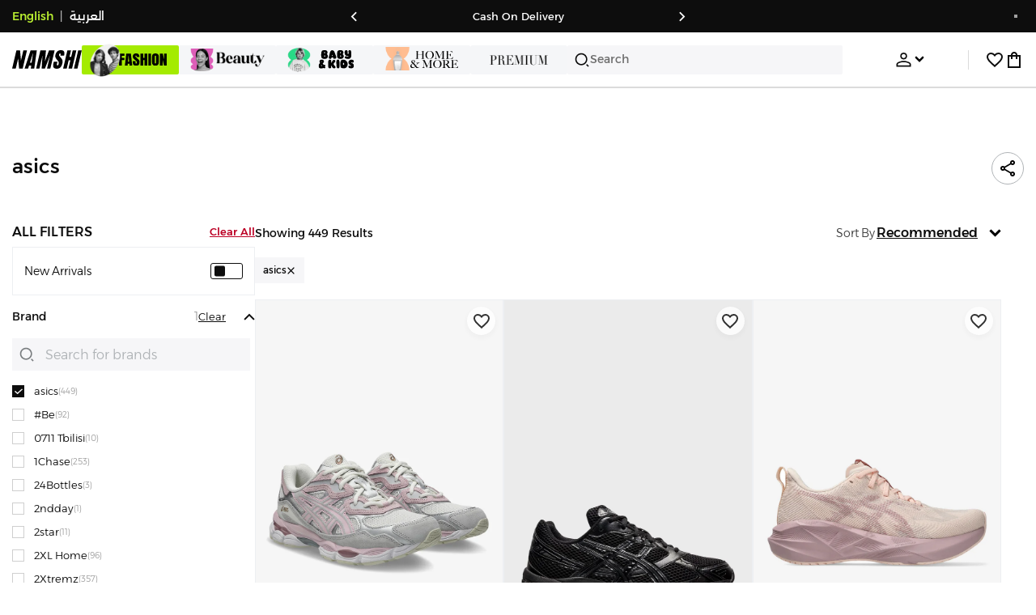

--- FILE ---
content_type: text/css
request_url: https://f.nooncdn.com/s/app/2025/nm-namshi-frontend/f9f8c6be0e65b166d3ba7aeb6082a75fefc602e2/bigalog/_next/_static/_next/static/css/b490cdf56cfdf042.css
body_size: -350
content:
.ModuleImage_image__GQIEI{position:static!important}[dir] .ModuleImage_image__GQIEI{background-size:contain!important;background-position:50% 50%;background-repeat:no-repeat}

--- FILE ---
content_type: text/javascript
request_url: https://f.nooncdn.com/s/app/2025/nm-namshi-frontend/f9f8c6be0e65b166d3ba7aeb6082a75fefc602e2/bigalog/_next/_static/_next/static/chunks/3683-50240794cc57cd5f.js
body_size: 18300
content:
(self.webpackChunk_N_E=self.webpackChunk_N_E||[]).push([[3683],{6466:e=>{e.exports={sizeStandard:"SizeStandardDropdown_sizeStandard__If4cD",modalButton:"SizeStandardDropdown_modalButton__JKz7U"}},7071:(e,a,t)=>{"use strict";t.d(a,{A:()=>c});var l=t(73365),n=t(1521),r=t(35307),o=t(72744),i=t(34677),s=t(39133),d=t.n(s);let c=e=>{let{children:a,isEager:t=!1,onView:s,placeholderHeight:c="500px",triggerOffset:u="500px"}=e,p=(0,n.useRef)(null),{isViewed:m,reset:h}=(0,r.A)({threshold:0,triggerOffset:u,ref:p});return((0,n.useEffect)(()=>{m&&s&&(s(),h())},[m,s]),(0,o.a1)()||t)?(0,l.jsx)(l.Fragment,{children:a}):(0,l.jsx)("div",{ref:p,"data-testid":"render-on-view",style:m?{}:{minHeight:c},children:m?a:(0,l.jsx)("div",{className:d().loader,style:{height:c},children:(0,l.jsx)(i.A,{size:60})})})}},7597:e=>{e.exports={container:"BannerSwap_container__BRCA_",banner:"BannerSwap_banner__WxSHs",image:"BannerSwap_image__eCeHH",active:"BannerSwap_active__VetR8"}},9076:e=>{e.exports={wrapper:"EasyBannerScroller_wrapper__sl7Co",bannerContainer:"EasyBannerScroller_bannerContainer__6Pf3t",banner:"EasyBannerScroller_banner__tN2Co",rowOffsetStyle:"EasyBannerScroller_rowOffsetStyle__4N5_4",noTopMargin:"EasyBannerScroller_noTopMargin__RWvsz",noBottomMargin:"EasyBannerScroller_noBottomMargin__27_4d"}},10172:e=>{e.exports={container:"ModuleOverview_container__Zwz52",content:"ModuleOverview_content__Kaptx",header:"ModuleOverview_header__GiFaV",title:"ModuleOverview_title__7HSZ6",subtitle:"ModuleOverview_subtitle__IRRaO",footer:"ModuleOverview_footer__gokWq",notice:"ModuleOverview_notice__FVjsH",attribute:"ModuleOverview_attribute___jWEf",label:"ModuleOverview_label__kHpN0",value:"ModuleOverview_value__uckbC"}},16988:e=>{e.exports={bannerWrapper:"BannerModuleWidget_bannerWrapper__FZH6f",bannerContainer:"BannerModuleWidget_bannerContainer__7AHxj"}},18832:e=>{e.exports={container:"TextLinksWidget_container__ZL0_Y",titleContainer:"TextLinksWidget_titleContainer__5_Mp3",mobile:"TextLinksWidget_mobile__Y_RhX",summaryContainer:"TextLinksWidget_summaryContainer__noE6P",linksListContainer:"TextLinksWidget_linksListContainer__qG8PP",isArabic:"TextLinksWidget_isArabic__tuy3F"}},20153:e=>{e.exports={container:"BrandAdsModule_container__bxd_L",contentContainer:"BrandAdsModule_contentContainer__iMcsb",storeInfo:"BrandAdsModule_storeInfo__GntUU",imageContainer:"BrandAdsModule_imageContainer__8WKjm",brandImage:"BrandAdsModule_brandImage__U0_GE",textContainer:"BrandAdsModule_textContainer__eKmsy",title:"BrandAdsModule_title__9YTwG",viewStore:"BrandAdsModule_viewStore__42jNe",sponsoredBadgeContainer:"BrandAdsModule_sponsoredBadgeContainer__BhFnj",bannerContainer:"BrandAdsModule_bannerContainer__WJz4Z",banner:"BrandAdsModule_banner__7oMch",carouselContainer:"BrandAdsModule_carouselContainer__d_nvH",carousel:"BrandAdsModule_carousel__qs6__",desktop:"BrandAdsModule_desktop__hmqyX",mediaContainer:"BrandAdsModule_mediaContainer__mfuMR",carouselControl:"BrandAdsModule_carouselControl__xKJ5v",disabledControl:"BrandAdsModule_disabledControl__3gscD"}},20183:(e,a,t)=>{"use strict";t.d(a,{A:()=>r});var l=t(42205),n=t(88509);let r=e=>{let{skus:a,uri:t}=e;return(0,n.I)([t],()=>(0,l.EO)().product.products({requestBody:{uri:t,skus:a}}),{enabled:!!(t||a)})}},21645:(e,a,t)=>{"use strict";t.d(a,{A:()=>M,h:()=>E});var l=t(73365),n=t(1521),r=t(71336),o=t.n(r),i=t(54207),s=t(35876),d=t(78145),c=t(55176),u=t(90225),p=t(54516),m=t(91220),h=t(28744),g=t(3375),x=t(39370),v=t(21315),f=t(92222),b=t(49529),_=t(42205),y=t(7449),j=t(82191),A=t(57284),C=t(23640),S=t(37059),w=t(47405),k=t(13184),D=t(48494),T=t(67301);let N=n.createContext(null),M=e=>{let{catalogResponse:a,children:t,defaultSelectedStandards:r,navigationData:g,searchParams:M,selectedDepartmentId:E,selectedSubDepartmentId:L}=e,{t:P}=(0,f.Bd)("catalog"),{locale:W,router:F,utmParams:I}=(0,T.A)(),{pathWithoutLocale:O}=(0,w.A)(),z=(0,A.A)(e=>e.setCatalog),G=(0,A.A)(e=>e.setPageType),R=(0,A.A)(e=>e.setSearchTerm),U=(0,k.A)(e=>e.setIsPageLoaderShown),H=(0,k.A)(e=>e.setShowListingPreview),V=o().parse(M||"",{comma:!0}),q=(0,n.useCallback)((e,a,t)=>{let l={};if(t)l=Object.entries((null==e?void 0:e.f)||{}).reduce((e,l)=>{var n;let[r,o]=l;if(!t.includes(r))return{...e,[r]:o};let i=null==a||null==(n=a.filters)?void 0:n.find(e=>e.code===r);if(!i)return e;if("multiselect"!==i.type)return{...e,[r]:o};let s=i.data;if(!Array.isArray(s)||!s.length)return e;let d=(Array.isArray(o)?o:[o]).filter(e=>!!s.find(a=>(null==a?void 0:a.code)===e));return{...e,[r]:d}},{})||{};else{var n;l=(null==e?void 0:e.f)||{};let t=null==a||null==(n=a.filters)?void 0:n.find(e=>"brand_code"===e.code);if(t){let e=l.brand_code||[],a=Array.isArray(e)?e:[e];t.data.forEach(e=>{e.isActive&&!a.includes(e.code)&&a.push(e.code)}),a.length&&(l.brand_code=a)}}return l},[a]),Y=(0,n.useMemo)(()=>q(V,a.nav),[V]);V.f=Y;let[K,Z]=(0,n.useState)(V),[Q,X]=(0,n.useState)(!1),[J,$]=(0,n.useState)(null),ee={...K,f:q(K,J||a.nav,Object.keys(K.f||{}))},ea=e=>{var a,t;let l=null==e||null==(t=e.filters)||null==(a=t.find(e=>"category"===e.code))?void 0:a.data,n=l&&(0,S.LI)(l);return(null==n?void 0:n.length)>0?n:[]},[et,el]=(0,n.useState)(ea(null==a?void 0:a.nav));(0,n.useEffect)(()=>{let e=ea(null==a?void 0:a.nav);(0,c.A)(e,et)||el(e)},[null==a?void 0:a.nav]);let en=e=>{el(ea(e))};(0,n.useEffect)(()=>{Q&&(em(),X(!1))},[Q]),(0,n.useEffect)(()=>{let e=(null==a?void 0:a.type)||null;if(G(e),"listing"===e){var t,l;R((null==a||null==(l=a.nav)||null==(t=l.searchMeta)?void 0:t.query)||null)}return()=>{G(null),z(null)}},[a]),(0,n.useEffect)(()=>{let e=o().parse(M||"",{comma:!0}),t=q(e,a.nav);e.f=t,(0,c.A)(e,K)||(Z(e),$(null))},[M,a.canonicalUrl]);let er=e=>{let{filterCode:a,newValue:t,trackPrefix:l=""}=e;(0,C.sx)({event:"filterClicked",filterKey:"".concat(l).concat(a),filterValue:"string"==typeof t?"".concat(l).concat(t):"".concat(l).concat(JSON.stringify(t)),pageType:"listing"})},eo=function(e,a,t){var l;let n=arguments.length>3&&void 0!==arguments[3]&&arguments[3],r=arguments.length>4&&void 0!==arguments[4]?arguments[4]:"";return(null==e||null==(l=e.f)?void 0:l[a])&&e.f[a]===t?{[a]:void 0}:(n&&er({filterCode:a,newValue:t,trackPrefix:r}),{[a]:t})},ei=function(e,a,t){var l,n;let{mode:r="toggle",trackFilter:o=!1,trackPrefix:i=""}=arguments.length>3&&void 0!==arguments[3]?arguments[3]:{trackFilter:!1,mode:"toggle",trackPrefix:""};if(!(null==e||null==(l=e.f)?void 0:l[a]))return o&&er({filterCode:a,newValue:t,trackPrefix:i}),{[a]:t};let s=e.f[a];if("string"!=typeof s&&!Array.isArray(s))return e.f;let d=Array.isArray(s)?s:[s],c=Array.isArray(t)?t:[t];if(null==e||null==(n=e.f)||delete n[a],"add"===r){let e=Array.from(new Set([...d,...c]));return o&&er({filterCode:a,newValue:t,trackPrefix:i}),{[a]:e}}let u=[...d,...c].filter(e=>d.includes(e)!==c.includes(e));return u.length&&o&&er({filterCode:a,newValue:t,trackPrefix:i}),{[a]:u}},es=(e,t,l)=>{var n,r;let o=(null==J?void 0:J.filters)||(null==(n=a.nav)?void 0:n.filters),i=l.startsWith("size_"),s={...e};if(i){let a=null==o||null==(r=o.find(e=>e.code===l))?void 0:r.groupCode,t=(null==o?void 0:o.filter(t=>t.groupCode===a&&Object.keys(e.f||{}).includes(t.code)).map(e=>"f.".concat(e.code)))||[];s=(0,p.A)(e,t)}return[(0,u.A)({...s,page:j.Yo},{f:t},B),s]},{isLoading:ed,mutate:ec}=(0,b.n)([y.w.GET_PLP_FILTERS],e=>{let{uri:a}=e;return(0,_.EO)().product.getFilters({uri:a})},{onSuccess:(e,a)=>{let{prevFilters:t}=a;Z({...K,f:q(K,e)}),e.filters.length>0?($(e),en(e)):(v.oR.error(P("refresh-filters-no-result-error-toast")),Z(t))},onError:e=>{console.error(e)}}),eu=e=>{let{nextFilters:a,nextPath:t="",shouldEncode:l=!0}=e,n=o().stringify(a||K,{encode:l,indices:!1,arrayFormat:"comma"}),r=ep(et,!!K.q),i=t||r;return n&&(i="".concat(i,"?").concat(n)),i},ep=(e,t)=>{if(e.length>0){let l=J?J.stack:a.stack,n=(null==J?void 0:J.stackedUrl)||a.stackedUrl,r=(0,S.Hz)({selectedCategories:e,stackedUrl:l?n:""});return"".concat(r).concat(t?"/search/":"")}let[l]=((null==J?void 0:J.canonicalUrl)||a.canonicalUrl).split("?");return l},em=()=>{let e=eu({shouldEncode:!0});F.replace(e),e===O&&(U(!1),H(!1))};return(0,l.jsx)(N.Provider,{value:{catalogResponse:a,updateFilters:function(e){var t;let{apply:l=!1,mode:n="toggle",shouldRefresh:r=!1,trackFilter:o=!0,trackPrefix:s=""}=arguments.length>1&&void 0!==arguments[1]?arguments[1]:{apply:!1,shouldRefresh:!1,trackFilter:!0,mode:"toggle",trackPrefix:""},d=(null==J?void 0:J.filters)||(null==(t=a.nav)?void 0:t.filters),c=(0,i.A)(K),m=(0,i.A)(K),h={};if(Object.entries(e).forEach(e=>{let[a,t]=e,{type:l}=(null==d?void 0:d.find(e=>a===e.code))||{};if("singleselect"===l&&"string"==typeof t){let e=eo(c,a,t,o,s);h=(0,u.A)({...c,page:j.Yo},{f:e},B)}if("multiselect"===l&&("string"==typeof t||Array.isArray(t))){let e=ei(c,a,t,{trackFilter:o,mode:n,trackPrefix:s});[h,c]=es(c,e,a)}else if("range"===l&&2===t.length){o&&er({filterCode:a,newValue:t,trackPrefix:s});let e={[a]:{min:t[0],max:t[1]}};h=(0,u.A)({...c,page:j.Yo},{f:e})}else"boolean"===l&&"string"==typeof t&&(t?(o&&er({filterCode:a,newValue:t,trackPrefix:s}),h=(0,u.A)({...c,page:j.Yo},{f:{[a]:t}})):h=(0,p.A)(c,["f.".concat(a),"page"]))}),h.f=q(h,J||a.nav,Object.keys(e||{})),l){let e=eu({nextFilters:h,shouldEncode:!0});F.replace(e),e===O&&(U(!1),H(!1));return}Z(h),r&&ec({uri:eu({nextFilters:h,shouldEncode:!1}),prevFilters:m})},clearFilters:function(e){let a=arguments.length>1&&void 0!==arguments[1]&&arguments[1],t=arguments.length>2&&void 0!==arguments[2]&&arguments[2],l={},n=(0,i.A)(K);if(e)if((0,d.A)(e))l=(0,i.A)(K),e.forEach(e=>{let a=e.split(".").slice(0,-1).join("."),t=(0,s.A)(K,a);if((0,d.A)(t)){let t=e.split(".").at(-1),n=(0,x.A)((0,s.A)(l,a),t);(0,h.A)(l,a,n)}else l=(0,p.A)(l,[e,"page"])});else{let t=e.split(".").slice(0,-1).join("."),n=(0,s.A)(K,t);if((0,d.A)(n)){let n=e.split(".").at(-1);Z(e=>{let r={...e},o=(0,x.A)((0,s.A)(e,t),n);return(0,h.A)(r,t,o),l=r,a?e:r})}else Z(t=>{let n=(0,p.A)(t,[e,"page"]);return l=n,a?t:n})}else Z(e=>{let t=(0,m.A)(e,"q");return l=t,a?e:t});if(a){let e=eu({nextFilters:l,shouldEncode:!0});F.replace(e),e===O&&(U(!1),H(!1));return}t&&ec({uri:eu({nextFilters:l,shouldEncode:!1}),prevFilters:n})},getUpdatedFiltersLink:function(e){var t;let l,{mode:n="toggle"}=arguments.length>1&&void 0!==arguments[1]?arguments[1]:{mode:"toggle"},r=(0,i.A)(V),o=(null==J?void 0:J.filters)||(null==(t=a.nav)?void 0:t.filters);Object.entries(e).forEach(e=>{let[a,t]=e,{type:i}=(null==o?void 0:o.find(e=>a===e.code))||{};if("singleselect"===i&&"string"==typeof t){let e=eo(r,a,t);l=(0,u.A)({...(0,p.A)(r,"f.".concat(a)),page:j.Yo},{f:e},B)}else if("multiselect"===i&&("string"==typeof t||Array.isArray(t))){let e=ei(r,a,t,{mode:n});[l,r]=es(r,e,a)}else if("range"===i&&2===t.length){let e={[a]:{min:t[0],max:t[1]}};l=(0,u.A)({...r,page:j.Yo},{f:e}),"remove"===n&&(l=(0,p.A)(r,["f.".concat(a)]))}else"boolean"===i&&"string"==typeof t&&(l=t?(0,u.A)({...r,page:j.Yo},{f:{[a]:t}}):(0,p.A)(r,["f.".concat(a),"page"]))}),l&&(l.f=q(l,J||a.nav,Object.keys(e||{})));let s=eu({nextFilters:l});return"/".concat(W).concat(s)},applyFilters:em,changePage:e=>eu({nextFilters:{...K,page:e}}),filters:ee,applySort:(e,a)=>{let t=eu({nextFilters:{...K,sort:{by:e,dir:a},page:j.Yo},shouldEncode:!0});F.replace(t),t===O&&(U(!1),H(!1))},searchParams:M,listingPagehasNoProducts:"hasNoProduct"in a?a.hasNoProduct:void 0,navigationData:g,selectedDepartmentId:E,selectedSubDepartmentId:L,refreshedFiltersResponse:J,clearRefreshedFiltersResponse:e=>{Z(V),$(null),en(null==a?void 0:a.nav),null==e||e(V)},isRefreshedFiltersLoading:ed,localSelectedCategories:et,updateLocalCategories:e=>{let{apply:a=!1,shouldRefresh:t=!1,updatedCategories:l}=e;el(l);let n={...K,page:j.Yo};Z(n),t&&ec({uri:eu({nextFilters:n,nextPath:ep(l),shouldEncode:!1}),prevFilters:K}),a&&X(!0)},resetFilterToInitialValue:e=>{var a;let t=null==V||null==(a=V.f)?void 0:a[e];Z(a=>{let l={...a};return(0,h.A)(l,"f.[".concat(e,"]"),t),l})},trackFilterClick:er,trackFilterUnclick:e=>{let{filterCode:a,newValue:t,trackPrefix:l=""}=e;(0,C.sx)({event:"filterUnclicked",filterKey:"".concat(l).concat(a),filterValue:"string"==typeof t?"".concat(l).concat(t):"".concat(l).concat(JSON.stringify(t)),pageType:"listing"})},clearFiltersAndCategories:e=>{var a,t,l;let n,{apply:r=!1,shouldRefresh:o=!1}=e,i=Object.entries(I||{}).filter(e=>{let[,a]=e;return!!a}),s={};Z(e=>{let a=(0,m.A)(e,"q");return s=a,r?e:a});let d=null==(l=(0,S.Ec)(et))||null==(t=l.children)||null==(a=t.find(e=>e.isSelected))?void 0:a.idCategory;if(d){let e=et.map(e=>e.idCategory).indexOf(d);el(n=et.slice(0,e))}let c=n?ep(n):null,u=eu({nextFilters:s,shouldEncode:!1,...c?{nextPath:c}:{}});if(i.length&&(u=(0,D.Cv)(u,i)),r){F.replace(u),u===O&&(U(!1),H(!1));return}o&&ec({uri:u,prevFilters:K})},defaultSelectedStandards:r},children:t})},B=(e,a)=>{if((0,d.A)(e)&&(0,d.A)(a))return(0,g.A)(e,a)},E=()=>n.useContext(N)},28968:e=>{e.exports={container:"BrandedToggle_container__L7in1",track:"BrandedToggle_track__0jcmm",dial:"BrandedToggle_dial__zvVnS"}},34419:e=>{e.exports={scrollTabs:"ScrollTabs_scrollTabs__zAZq6",scrollTab:"ScrollTabs_scrollTab__Ng5wB",active:"ScrollTabs_active__PXxEO"}},36349:e=>{e.exports={container:"VideoModule_container__7Y1lw",timerWrapper:"VideoModule_timerWrapper__hteMg",timerContainer:"VideoModule_timerContainer__B87y2"}},37059:(e,a,t)=>{"use strict";t.d(a,{Ai:()=>o,Ec:()=>i,Hz:()=>r,LI:()=>n});var l=t(23007);let n=function(e){let a=arguments.length>1&&void 0!==arguments[1]?arguments[1]:[];for(let l=0;l<e.length;l+=1){let r=e[l];if(r.isSelected){var t;if(a.push(r),null==(t=r.children)?void 0:t.some(e=>e.isSelected)){n(r.children,a);break}}}return a},r=e=>{let a,{selectedCategories:t,stackedUrl:l}=e,n=t[t.length-1];a=((null==n?void 0:n.children)||[]).length>0?null==n?void 0:n.code:t.filter(e=>e.idCategoryParent===n.idCategoryParent).map(e=>e.code).join("__");let r="/".concat(a,"/").concat(l);return l?r:"/".concat(a)},o=(e,a,t,l,n)=>{let r="/".concat(a).concat(e,"/"),o=n.get("q"),i=n.toString();return t&&l?"".concat(r).concat(l).concat(i?"?".concat(i):""):"".concat(r).concat(o?"search/":"").concat(i?"?".concat(i):"")},i=e=>{if(e.length<1)return null;let a=(0,l.A)(e,e=>{var a;return((null==(a=e.children)?void 0:a.length)||0)>0});return a||null}},39133:e=>{e.exports={loader:"RenderOnView_loader__9UiqE"}},50767:(e,a,t)=>{"use strict";t.d(a,{A:()=>y});var l=t(73365),n=t(1521),r=t(47405),o=t(23640),i=t(72744),s=t(13184),d=t(76346),c=t(81680),u=t(35307),p=t(13509),m=t(7597),h=t.n(m);let g=e=>{let{banner:a,isToggled:t,swapBanner:r,trackImpression:o}=e,i=(0,p.s)(a),s=(0,p.s)(r),d=(0,n.useRef)(null),m=(0,n.useRef)(null),{isViewed:g}=(0,u.A)({ref:d}),{isViewed:x}=(0,u.A)({ref:m});return(0,n.useEffect)(()=>{g&&!t&&o(!1)},[t,g]),(0,n.useEffect)(()=>{x&&t&&o(!0)},[t,x]),(0,l.jsxs)("div",{className:h().container,children:[(0,l.jsx)("div",{ref:d,className:(0,c.A)(h().banner,{[h().active]:!t}),children:(0,l.jsx)("img",{className:h().image,src:i,alt:"takeover toggle banner"})}),(0,l.jsx)("div",{ref:m,className:(0,c.A)(h().banner,{[h().active]:t}),children:(0,l.jsx)("img",{className:h().image,src:s,alt:"takeover toggle swap banner"})})]})};var x=t(67301),v=t(86790),f=t(28968),b=t.n(f);let _=e=>{let{config:a,isToggled:t,onToggle:n}=e,{isArabic:r,locale:o}=(0,x.A)(),d=(0,s.A)(e=>e.setPagePreview),{color:c="transparent",coordinates:u={x:"84%",y:"50%"},dialColor:m="transparent",dialImage:h,height:g=30,image:f,linkUrl:_,roundness:y=0,swapColor:j="transparent",swapImage:A,width:C=60}=a,S=t?A:f,w=S?(0,p.s)(S):null,k=h?(0,p.s)(h):null,D={width:"".concat(C,"px"),height:"".concat(g,"px"),...r?{right:u.x}:{left:u.x},top:u.y},T={backgroundColor:t?j:c,...w?{backgroundImage:"url(".concat(w,")")}:{},...y?{borderRadius:"".concat(y,"px")}:{}},N="calc(".concat(r?"-1":"1"," * (").concat(C,"px - 100% - 2 * 4px))"),M={backgroundColor:m,...k?{backgroundImage:"url(".concat(k,")")}:{},transform:t?"translateX(".concat(N,")"):"translateX(0)",...y?{borderRadius:"".concat(y,"px")}:{}};return(0,l.jsx)(v.A,{locale:o,href:_,className:b().container,style:D,disabled:(0,i.a1)(),onClick:()=>n(!t),onNavigate:()=>d({show:!0,type:"static"}),disablePageLoader:!0,children:(0,l.jsx)("div",{className:b().track,style:T,children:(0,l.jsx)("div",{className:b().dial,style:M})})})},y=e=>{let{analyticsData:a,initialRoute:t="",moduleData:c}=e,{banner:u,swapBanner:p,toggle:m,tracking:h}=c,{pathWithoutLocale:x}=(0,r.A)(),v=(0,s.A)(e=>e.headerThemeOverride),f=(0,s.A)(e=>e.setHeaderThemeOverride),[b,y]=(0,n.useState)(null==m?void 0:m.isToggled);(0,n.useEffect)(()=>{b&&!v?f(c.theme):!b&&v&&f(null)},[b]);let j=e=>({...a,event_location:e?"toggle-on":"toggle-off",contentClickUrl:e?t:null==m?void 0:m.linkUrl,pagePath:x,tracking:h||{}});return u&&p&&m?(0,l.jsxs)("div",{children:[(0,l.jsx)(g,{isToggled:b,banner:u,swapBanner:p,trackImpression:e=>{(0,o.sx)({event:"impression_content",...j(e)})}}),(0,l.jsx)(_,{isToggled:b,onToggle:e=>{y(e),(0,o.sx)({event:"contentClick",...j(!e)})},config:m})]}):(0,i.a1)()?(0,l.jsx)(d.default,{title:c.type}):null}},50935:e=>{e.exports={menuListHeader:"SizeStandardSelectStyles_menuListHeader__KvTWB",menuList:"SizeStandardSelectStyles_menuList__B3WM4"}},59003:(e,a,t)=>{"use strict";t.d(a,{A:()=>u});var l=t(73365),n=t(92222),r=t(52048),o=t(4252),i=t(81680),s=t(12123),d=t(17796),c=t(72744);let u=e=>{let{classNamePrefix:a="selectComponent",customMenuList:t,customSelectClassName:u,defaultMenuIsOpen:p=!1,disabled:m,dropDownStyles:h={isBold:!0,size:14},error:g,helperText:x,id:v,isInlineLabel:f=!1,isLoading:b=!1,isMulti:_=!1,isSearchable:y=!0,label:j,maxHeight:A,menuPortalTarget:C,onBlur:S,onChange:w,onMenuOpen:k,options:D,placeholder:T,placement:N="auto",rtlDisabled:M=!1,selectStyles:B={},size:E="medium",tabIndex:L,value:P,variant:W="default"}=e,{t:F}=(0,n.Bd)("common"),I=(0,c.ud)(),O=_?P.map(e=>D.find(a=>a.value===e.value)).filter(e=>!!e):D.find(e=>e.value===P);return(0,l.jsx)(s.A,{label:j,error:g,helperText:x,isInlineLabel:f,children:(0,l.jsx)("div",{className:(0,i.A)(u),children:(0,l.jsx)(o.Ay,{onBlur:S,classNamePrefix:a,components:{DropdownIndicator:e=>{let{selectProps:a}=e,{menuIsOpen:t}=a,{isBold:n=!0,size:o=14}=h;return(0,l.jsx)(r.c.DropdownIndicator,{...e,children:(0,l.jsx)(d.default,{name:t?"chevronUp".concat(n?"Bold":""):"chevronDown".concat(n?"Bold":""),size:o})})},...t?{MenuList:t}:{}},instanceId:v,isDisabled:m,onChange:e=>_?w(e):w(null==e?void 0:e.value),options:D,menuPlacement:N,placeholder:T||F("shared.select"),styles:{container:(e,a)=>{var t;return{position:"relative",width:"100%",...null==B||null==(t=B.container)?void 0:t.call(B,e,a)}},control:(e,a)=>{var t;return{...e,backgroundColor:a.isDisabled?"var(--color-grey4)":"",borderColor:a.isFocused?"var(--clr-dark)":g?"var(--color-system-red)":a.isDisabled?"var(--color-grey3)":"var(--clr-grey-l2)",borderRadius:"0",cursor:a.isDisabled?"not-allowed":"default",transition:"none",boxShadow:"none",minHeight:"small"===E?"12px":"var(--field-height)",fontSize:"16px",height:"100%",padding:"2px 10px 2px 12px","&:hover":{borderColor:a.isFocused?"var(--clr-dark)":a.isDisabled?"var(--color-grey3)":"var(--color-grey1)",cursor:a.isDisabled?"not-allowed":"pointer"},..."no-border"===W?{padding:0,border:"none"}:{},...null==B||null==(t=B.control)?void 0:t.call(B,e,a)}},placeholder:(e,a)=>{var t;return{...e,color:"var(--color-grey2)",...null==B||null==(t=B.placeholder)?void 0:t.call(B,e,a)}},valueContainer:(e,a)=>{var t;return{...e,overflow:"inherit",padding:I?"":"0 12px 0 0",color:"var(--clr-dark)",fontSize:"16px",height:"100%",...null==B||null==(t=B.valueContainer)?void 0:t.call(B,e,a)}},singleValue:(e,a)=>{var t;return{...e,fontSize:"small"===E?"12px":"16px",color:a.isDisabled?"var(--color-grey2)":"var(--clr-dark)",fontWeight:600,...null==B||null==(t=B.singleValue)?void 0:t.call(B,e,a)}},indicatorSeparator:()=>({display:"none"}),dropdownIndicator:(e,a)=>{var t;return{...e,padding:0,opacity:a.isDisabled?"0.3":"1",...null==B||null==(t=B.dropdownIndicator)?void 0:t.call(B,e,a)}},menu:(e,a)=>{var t;return{...e,boxShadow:"0 3px 6px rgba(0, 0, 0, 0.1)",border:"1px solid",borderColor:"var(--color-grey3)",zIndex:12,borderRadius:0,minWidth:"fit-content",...null==B||null==(t=B.menu)?void 0:t.call(B,e,a)}},option:(e,a)=>{var t;return{...e,padding:"small"===E?"4px 10px":"8px 16px",fontSize:"small"===E?"12px":"16px",fontWeight:400,whiteSpace:"nowrap",overflow:"hidden",textOverflow:"ellipsis",backgroundColor:a.isSelected?"var(--clr-dark)":a.isFocused?a.isDisabled?"var(--color-grey4)":"var(--color-system-blue-tint)":"transparent",color:a.isSelected?"var(--clr-white)":a.isDisabled?"var(--color-grey3)":"inherit","&:hover":{backgroundColor:a.isSelected?"var(--clr-dark)":"var(--color-system-blue-tint)",cursor:"pointer"},pointerEvents:a.isDisabled?"none":"auto",...null==B||null==(t=B.option)?void 0:t.call(B,e,a)}},menuPortal:e=>({...e,zIndex:999}),menuList:(e,a)=>{var t;return{...e,...null==B||null==(t=B.menuList)?void 0:t.call(B,e,a)}}},tabIndex:L,maxMenuHeight:A,value:O||"",defaultMenuIsOpen:p,isLoading:b,isSearchable:y,menuPortalTarget:C,isMulti:_,onMenuOpen:k})})})}},67826:(e,a,t)=>{"use strict";t.d(a,{A:()=>o});var l=t(73365);t(1521);var n=t(78740),r=t(7511);let o=e=>{let{analyticsData:a,isFirstFold:t,product:o}=e;return(0,l.jsx)(n.A,{product:o,variant:r.ql.FULL,showWishlistIcon:!0,showDiscountPercentage:!0,isFirstFold:t,analyticsData:{pageType:a.pageType,plpIdx:"".concat(a.row,":").concat(a.column),plpPage:null==a?void 0:a.plpPage,searchTerm:null==a?void 0:a.searchTerm,attributionData:null==a?void 0:a.attributionData,tracking:null==a?void 0:a.tracking}})}},69450:e=>{e.exports={bannerCarouselWrapper:"BannerModuleCarouselWidget_bannerCarouselWrapper__fuorw",bannerContainer:"BannerModuleCarouselWidget_bannerContainer__K4Hxg"}},69615:e=>{e.exports={bannerWrapper:"BannerModuleGroupWidget_bannerWrapper__2ML3G",bannerContainer:"BannerModuleGroupWidget_bannerContainer__lE3s_"}},71680:e=>{e.exports={modulesRendererWrapper:"ModulesRenderer_modulesRendererWrapper__MafAL",mobile:"ModulesRenderer_mobile__KzQiS"}},75918:e=>{e.exports={headerContainer:"OutletProductCarousel_headerContainer__pc1eB",titleAndSubtitle:"OutletProductCarousel_titleAndSubtitle__DyDl2",title:"OutletProductCarousel_title__97fo_",subtitle:"OutletProductCarousel_subtitle__6e44Q",ctaLogo:"OutletProductCarousel_ctaLogo__7060T"}},76346:(e,a,t)=>{"use strict";t.r(a),t.d(a,{default:()=>d});var l=t(73365);t(1521);var n=t(17796),r=t(10172),o=t.n(r);let i=e=>{let{attributes:a={},subtitle:t,title:n}=e;return(0,l.jsxs)(l.Fragment,{children:[(0,l.jsxs)("div",{className:o().header,children:[(0,l.jsx)("div",{className:o().title,children:n}),(0,l.jsx)("div",{className:o().subtitle,children:t})]}),(0,l.jsx)("div",{className:o().content,children:Object.entries(a).map(e=>{let[a,t]=e;return(0,l.jsx)(s,{label:a,value:t},a)})})]})},s=e=>{let{label:a,value:t}=e;return(0,l.jsxs)("div",{className:o().attribute,children:[(0,l.jsx)("div",{className:o().label,children:a}),t&&(0,l.jsx)("div",{className:o().value,children:t})]})},d=e=>{let{attributes:a={},subtitle:t,title:r}=e;return(0,l.jsxs)("div",{className:o().container,dir:"ltr",children:[(0,l.jsx)(i,{attributes:a,title:r,subtitle:t}),(0,l.jsx)("div",{className:o().footer,children:(0,l.jsxs)("div",{className:o().notice,children:[(0,l.jsx)(n.default,{name:"infoCircle"})," ",(0,l.jsx)("div",{children:"This will not show after publish"})]})})]})}},76661:e=>{e.exports={mobileContainer:"CarouselLayout_mobileContainer__4Upkh",desktopContainer:"CarouselLayout_desktopContainer__4okcg"}},81509:e=>{e.exports={tabListContainer:"TabsLayout_tabListContainer__BM7vd",tabList:"TabsLayout_tabList__erbct",padded:"TabsLayout_padded__7ff6P",tabItem:"TabsLayout_tabItem__MClMN",asPills:"TabsLayout_asPills__FqNr3",desktop:"TabsLayout_desktop__QZN_Q",selected:"TabsLayout_selected__BcD8E",tabImg:"TabsLayout_tabImg__pGGLN",tabName:"TabsLayout_tabName__4sS8_",fixed:"TabsLayout_fixed__YapXh",centered:"TabsLayout_centered__cWGx2",modulesContainer:"TabsLayout_modulesContainer__AAiDN","fade-in":"TabsLayout_fade-in__qWUwM"}},83683:(e,a,t)=>{"use strict";t.d(a,{A:()=>o});var l=t(73365);t(1521);var n=t(67301),r=t(98867);let o=e=>{let{analyticsData:a,cmsData:t=[],containerClassName:o,hideLoaders:i,isSiteWidth:s,pageType:d="static",position:c}=e,{device:u,lang:p}=(0,n.A)(),m=c?t.filter(e=>{var a;let{modules:t,position:l}=e;return l===c||(null==t||null==(a=t[0])?void 0:a.position)===c}):t;return m.length?(0,l.jsx)(r.V,{eventLocation:d,device:u,data:m,language:p,analyticsData:a,hideLoaders:i,position:c,isSiteWidth:s,containerClassName:o}):null}},93881:e=>{e.exports={container:"MidrollFilter_container__7xBI3",titleWrapper:"MidrollFilter_titleWrapper__1E5PI",titleHeader:"MidrollFilter_titleHeader___69ES",title:"MidrollFilter_title__0_wEq",titleLink:"MidrollFilter_titleLink__VErdj",applyWrapper:"MidrollFilter_applyWrapper__SY1zY",optionsContainer:"MidrollFilter_optionsContainer__hZYaa",sizeStandard:"MidrollFilter_sizeStandard__CBqJ9",separator:"MidrollFilter_separator___g7w_",btn:"MidrollFilter_btn__8ZKFG",swatch:"MidrollFilter_swatch__XX8Nm",applied:"MidrollFilter_applied__vCNrr"}},96036:e=>{e.exports={bannerWrapper:"BannerModuleStripWidget_bannerWrapper__PHQDr",bannerContainer:"BannerModuleStripWidget_bannerContainer___NM_F"}},98867:(e,a,t)=>{"use strict";t.d(a,{V:()=>ac});var l=t(73365),n=t(1521),r=t(81680),o=t(67301),i=t(72744),s=t(13184),d=t(688),c=t(7071),u=t(15915),p=t(78696),m=t(76346),h=t(91817),g=t(69450),x=t.n(g);let v=e=>{let{analyticsData:a,isFirstFold:t,isSiteWidth:n,moduleData:r}=e,{banners:s=[],innerSpacing:d,numPerRow:c,numPerView:g,tracking:v,type:f,widgetId:b}=r||{},{isArabic:_}=(0,o.A)(),y=g||c||2.5,j={flex:"0 0 calc(".concat(1/y*100,"%)"),[!_?"marginRight":"marginLeft"]:"".concat(d,"px")},A=(null==s?void 0:s.filter(p.T))||[];return A.length?(0,l.jsx)(h.A,{moduleData:r,isSiteWidth:n,analyticsData:a,children:(0,l.jsx)("div",{className:x().bannerCarouselWrapper,children:A.map((e,n)=>{let r="".concat(e.imagePath||e.imageUrl,"_").concat(n),o=n<y;return(0,l.jsx)("div",{className:x().bannerContainer,style:j,children:(0,l.jsx)(u.g7,{widgetId:b,bannerStyle:"".concat(f," ").concat("number"==typeof y&&y>1?"standardBanner":"featureBanner"),bannerData:e,analyticsData:{pageType:null==a?void 0:a.pageType,tracking:v},loading:t&&o?"eager":"lazy"})},r)})})}):(0,i.a1)()?(0,l.jsx)(m.default,{title:f}):null};var f=t(52010),b=t(69615),_=t.n(b);let y=e=>{let{analyticsData:a,isSiteWidth:t,moduleData:r}=e,{innerSpacing:s}=r||{};s||(s=15);let{isArabic:d}=(0,o.A)(),{banners:c=[],innerSpacingLayout:p=3,tracking:g,type:x,widgetId:v}=r||{},b=(0,n.useCallback)(e=>{let a=[],t=e.length;return(0,f.A)(s)&&(0,f.A)(p)&&e.forEach((e,l)=>{switch(p){case 1:{let e=d?"0 0 0 ".concat(s,"px"):"0 ".concat(s,"px 0 0");a[l]={padding:l%(t/2)==0?e:"0 0 0 0"};break}case 2:a[l]={padding:l<t/2?"0 0 ".concat(s,"px 0"):"0 0 0 0"};break;case 3:{let e=d?"0px ".concat(s,"px ").concat(s,"px 0px"):"0px 0px ".concat(s,"px ").concat(s,"px"),n=d?"0px ".concat(s,"px 0 0px"):"0px 0px 0 ".concat(s,"px");a[l]={padding:l<t/2?e:n};break}case 4:{let e=d?"".concat(s,"px ").concat(s,"px 0 0"):"".concat(s,"px 0 0 ").concat(s,"px"),n=d?"0 ".concat(s,"px 0 0"):"0 0 0 ".concat(s,"px");a[l]={padding:l%t==2?e:n};break}case 5:{let e=d?"".concat(s,"px ").concat(s,"px 0 0"):"".concat(s,"px 0 0 ").concat(s,"px"),n=d?"0 ".concat(s,"px 0 0"):"0 0 0 ".concat(s,"px");a[l]={padding:l%t==3?e:n};break}default:a[l]={padding:d?"0 ".concat(s,"px ").concat(s,"px 0"):"0 0 ".concat(s,"px ").concat(s,"px")}}}),{bannerContainer:a}},[d,s,p]),y=c.slice(1),{bannerContainer:j}=b(y),A=2/y.length*100;return c.length?(0,l.jsx)(h.A,{moduleData:r,isSiteWidth:t,analyticsData:a,children:(0,l.jsx)("div",{style:{padding:"0 15px"},children:Array.isArray(c)&&(0,l.jsxs)("div",{className:_().bannerWrapper,children:[(0,l.jsx)("div",{className:_().bannerWrapper,children:(0,l.jsx)("div",{className:_().bannerContainer,children:(0,l.jsx)(u.g7,{widgetId:v,bannerData:c[0],analyticsData:{pageType:null==a?void 0:a.pageType,tracking:g}})})}),(0,l.jsx)("div",{className:_().bannerWrapper,children:y.map((e,t)=>(0,l.jsx)("div",{className:_().bannerContainer,style:{...j[t],flex:"0 0 ".concat(A,"%")},children:(0,l.jsx)(u.g7,{widgetId:v,bannerData:e,analyticsData:{pageType:null==a?void 0:a.pageType,tracking:g}})},"".concat(e.assetId||"","-").concat(t+1)))})]})})}):(0,i.a1)()?(0,l.jsx)(m.default,{title:x}):null};var j=t(32414),A=t(42779);let C=e=>{let{analyticsData:a,isFirstFold:t,isSiteWidth:n,moduleData:r}=e,{banners:o=[],innerSpacing:s=0,innerSpacingHorizontal:d=0,innerSpacingVertical:c=0,numPerView:p=5,rowsPerGroup:g=2,tracking:x,type:v,widgetId:f}=r||{};if(!o||!o.length)return(0,i.a1)()?(0,l.jsx)(m.default,{title:v}):null;let b=o.map((e,a)=>a%g==0?o.slice(a,a+g):null).filter(Boolean);return(0,l.jsx)(h.A,{moduleData:r,isSiteWidth:n,analyticsData:a,children:(0,l.jsx)(j.A,{innerSpacing:d||s,numPerView:p,controlsPosition:n?"outer":"inner",children:b.map((e,n)=>(0,l.jsx)("div",{children:e.map((e,n)=>{let r=n>=o.length-p?0:(0,A.C)(c||s);return(0,l.jsx)("div",{style:r?{paddingBottom:r}:{},children:(0,l.jsx)(u.g7,{widgetId:f,bannerData:e,analyticsData:{pageType:null==a?void 0:a.pageType,tracking:x},loading:t&&n<p?"eager":"lazy"})},e.imageUrl)})},n))})})};var S=t(21315),w=t(75490),k=t(49529),D=t(7449),T=t(42205),N=t(96036),M=t.n(N);let B=e=>{let{analyticsData:a,cdnTemplate:t,isFirstFold:n,isSiteWidth:r,moduleData:o}=e,{banners:s=[]}=o||{},{mutate:d}=(()=>{let e=(0,w.jE)();return(0,k.n)([D.w.ADD_ITEM_TO_SESSION],e=>(0,T.EO)().session.addItem({requestBody:{sku:e}}),{onSuccess:a=>{e.setQueryData([D.w.GET_ACTIVE_SESSION],a)},onError:e=>{S.oR.error(e.toString())}})})(),{innerSpacing:c=0,numPerRow:g=1,timer:x,tracking:v,type:f,widgetId:b}=o||{},_=g>1&&c?(0,A.C)(c):null,y=(null==s?void 0:s.filter(p.T))||[];return y.length?(0,l.jsx)(h.A,{moduleData:o,isSiteWidth:r,analyticsData:a,children:(0,l.jsx)("div",{className:M().bannerWrapper,..._?{style:{gap:"".concat(_,"px")}}:{},children:y.map(function(){let e=arguments.length>0&&void 0!==arguments[0]?arguments[0]:{},r=arguments.length>1?arguments[1]:void 0;return(0,l.jsx)("div",{className:M().bannerContainer,style:{flex:"1 calc(".concat(1/g*100,"% - ").concat(c,"px)")},children:(0,l.jsx)(u.g7,{widgetId:b,bannerStyle:"".concat(f," ").concat("number"==typeof g&&g>1?"standardBanner":"featureBanner"),bannerData:{timer:x,...e},onAddToBag:d,cdnTemplate:t,analyticsData:{pageType:null==a?void 0:a.pageType,tracking:v},loading:n&&r<g?"eager":"lazy"})},"bannerModuleStrip".concat(x?"Timer":"","-").concat(e.imagePath||e.imageUrl,"-").concat(r))})})}):(0,i.a1)()?(0,l.jsx)(m.default,{title:f}):null};var E=t(16988),L=t.n(E);let P=e=>{let{analyticsData:a,isFirstFold:t,isSiteWidth:n,moduleData:r}=e,{banners:s,innerSpacing:d=0,numPerRow:c,numPerView:g,tracking:x,type:v,widgetId:f}=r||{},{isArabic:b}=(0,o.A)(),_=g||c||1,y=(null==s?void 0:s.filter(p.T))||[],j={...y.length>1?{flex:"0 0 calc(".concat(1/_*100,"% - ").concat(6,"px)")}:{}};if(_>1&&d){let e=(0,A.C)(d);j={...j,padding:"0 0 ".concat(e,"px 0")}}return y.length?(0,l.jsx)(h.A,{moduleData:r,isSiteWidth:n,analyticsData:a,children:(0,l.jsx)("div",{className:L().bannerWrapper,style:{gap:"".concat((0,A.C)(d),"px")},children:y.map((e,n)=>(0,l.jsx)("div",{className:L().bannerContainer,style:j,children:(0,l.jsx)(u.g7,{widgetId:f,bannerStyle:"".concat(v," ").concat("number"==typeof _&&_>1?"standardBanner":"featureBanner"),bannerData:e,analyticsData:{pageType:null==a?void 0:a.pageType,tracking:x},loading:t&&n<_?"eager":"lazy"})},"bannerModule-".concat(e.imagePath||e.imageUrl,"-").concat(n)))})}):(0,i.a1)()?(0,l.jsx)(m.default,{title:v}):null};var W=t(23640),F=t(35307),I=t(13509),O=t(70409),z=t(34419),G=t.n(z);let R=e=>{let{index:a,innerSpacing:t,isActive:s,onClick:d,onView:c,tab:u,width:p}=e,{isArabic:m}=(0,o.A)(),h=(0,n.useRef)(null),{isInView:g,isViewed:x}=(0,F.A)({ref:h,threshold:1});(0,n.useEffect)(()=>{x&&c()},[x]),(0,n.useEffect)(()=>{if(!(0,i.a1)()&&s&&!g){var e;null==(e=h.current)||e.scrollIntoView({behavior:"smooth",block:"nearest",inline:0===a?"end":"start"})}},[s]);let v=(0,n.useMemo)(()=>({minWidth:p,[m?"paddingRight":"paddingLeft"]:a>0?t:0}),[p,t,m]);return(0,l.jsx)("button",{ref:h,type:"button",onClick:d,className:(0,r.A)(G().scrollTab,{[G().active]:s}),style:v,children:(0,l.jsx)(O.A,{loading:"lazy",src:(0,I.s)(u.image),alt:""})},"scrollTab-".concat(a+1))},U=e=>{let{analyticsData:a,config:t,currentIndex:n,onClick:r,scrollTabs:o}=e,{innerSpacing:i=0,numPerView:s=3}=t,d=(e,t)=>{var l;return{...a,event_location:"topTabs",imagePath:(0,I.s)(e.image),column:t,tracking:(null==(l=e.image)?void 0:l.tracking)||(null==a?void 0:a.tracking)||{}}};return(0,l.jsx)("div",{className:G().scrollTabs,children:o.map((e,a)=>(0,l.jsx)(R,{tab:e,index:a,isActive:n===a,onClick:()=>((e,a)=>{r(a),(0,W.sx)({event:"contentClick",...d(e,a)})})(e,a),onView:()=>{(0,W.sx)({event:"impression_content",...d(e,a)})},width:e.width?(0,A.C)(e.width):"calc((100% - ".concat((s-1)*i,"px) / ").concat(s,")"),innerSpacing:i},"scrollTab-".concat(a+1)))})},H=e=>{let{analyticsData:a,isFirstFold:t,isSiteWidth:r,moduleData:s}=e,{autoScroll:d=!0,autoScrollInterval:c=3e3,banners:g=[],hidePagination:x=!1,infinite:v=!0,innerSpacing:f=0,numPerRow:b=1,numPerView:_,scrollTabsConfig:y,showArrow:A=!1,sliderInnerSpacing:C=0,tracking:S,type:w}=s,{isMobile:k}=(0,o.A)(),[D,T]=n.useState(d);(0,n.useEffect)(()=>{let e=()=>{T(d&&"visible"===document.visibilityState)};return document.addEventListener("visibilitychange",e),()=>{document.removeEventListener("visibilitychange",e)}},[]);let N=g.filter(p.T);if(!N.length)return(0,i.a1)()?(0,l.jsx)(m.default,{title:w}):null;let M=g.map(e=>{var a;return{...(null==(a=e.scrollTab)?void 0:a.image)?e.scrollTab:{}}}),B=(null==y?void 0:y.enabled)&&!!M.length;return(0,l.jsx)(h.A,{moduleData:s,isSiteWidth:r,analyticsData:a,children:(0,l.jsx)(j.A,{disableNative:!0,numPerView:_||b,controlsPosition:r?"outer":"inner",innerSpacing:f||C,loop:v,autoplay:D,autoplayInterval:c,hidePagination:x,hideControls:!!k&&!A,...B&&{renderHeaderPagination:e=>{let{currentIndex:t,onClick:n}=e;return(0,l.jsx)(U,{config:y,scrollTabs:M,currentIndex:t,onClick:n,analyticsData:{...a,tracking:S}})}},children:N.map((e,n)=>(0,l.jsx)(u.g7,{widgetId:s.widgetId,bannerData:e,analyticsData:{pageType:null==a?void 0:a.pageType,tracking:S},loading:t&&n<(_||b)?"eager":"lazy"},"".concat(s.widgetId,"-slide-").concat(n+1)))})})};var V=t(21294),q=t(9076),Y=t.n(q);let K=e=>{let{analyticsData:a,isSiteWidth:t,moduleData:n}=e,{banners:s=[],duration:d=5e3,innerSpacingHorizontal:c=0,innerSpacingVertical:g=0,numPerView:x=3.2,rowOffset:v=40,rowsPerGroup:f=2,tracking:b,type:_}=n||{},{isArabic:y,isMobile:j}=(0,o.A)();if(!((null==s?void 0:s.filter(p.T))||[]).length)return(0,i.a1)()?(0,l.jsx)(m.default,{title:_}):null;let C=[];s.forEach((e,t)=>{if(t%f!=0)return;let n=s.slice(t,t+f).map((e,n)=>(0,l.jsx)("div",{className:(0,r.A)(Y().banner,{[Y().rowOffsetStyle]:n%2==0,[Y().noTopMargin]:0===n,[Y().noBottomMargin]:n===f-1}),style:{padding:"".concat((0,A.C)(g/2),"px ").concat(c/2,"px"),"--row-offset":"".concat(v,"px"),"--inner-offset":j?8.5:32},children:(0,l.jsx)(u.g7,{bannerData:e,analyticsData:{pageType:null==a?void 0:a.pageType,tracking:b}})},"banner-".concat(t+n))),o=(0,l.jsx)("div",{style:{flexShrink:"0",width:"".concat(100/x,"%")},children:(0,l.jsx)("div",{children:n})},"row-".concat(t+1));C.push(o)});let S=[...[...C,...C].map((e,a)=>({...e,key:"".concat(e.key,"-").concat(a)}))];return C.push(...S),(0,l.jsx)(h.A,{moduleData:n,isSiteWidth:t,analyticsData:a,children:(0,l.jsx)("div",{className:Y().wrapper,children:(0,l.jsx)("div",{className:Y().bannerContainer,children:(0,l.jsx)(V.A,{options:{loop:!0,dragFree:!0,skipSnaps:!0,direction:y?"rtl":"ltr"},autoScroll:!0,hideControls:!0,hidePagination:!0,autoScrollSpeed:d,children:C})})})})},Z=e=>{let{analyticsData:a,isSiteWidth:t,moduleData:n}=e,{textColor:r,tracking:o,type:i,widgetId:s}=n;return(0,l.jsx)(h.A,{moduleData:n,isSiteWidth:t,analyticsData:a,children:(0,l.jsx)(u.u_,{moduleHeader:n,textColor:r,analyticsData:{...a,contentModuleType:i,widgetId:s,tracking:o}})})};var Q=t(92222),X=t(90751),J=t(21645),$=t(47405),ee=t(91818),ea=t(57284),et=t(99185),el=t(93881),en=t.n(el);let er=(0,d.default)(()=>Promise.all([t.e(6298),t.e(5024),t.e(4661),t.e(3585),t.e(2323),t.e(9764),t.e(1841)]).then(t.bind(t,43321)),{loadableGenerated:{webpack:()=>[43321]},ssr:!1}),eo=e=>{let{moduleData:a}=e,{t}=(0,Q.Bd)(["catalog","common"]),{data:i,dataList:d}=a,{pathWithoutLocale:c}=(0,$.A)(),{defaultSelectedStandards:u,trackFilterClick:p,updateFilters:m}=(0,J.h)(),{isArabic:h,isMobile:g}=(0,o.A)(),x=(0,s.A)(e=>e.setShowListingPreview),v=(0,ea.A)(e=>e.selectedSizeStandards),f=(0,ea.A)(e=>e.setSelectedSizeStandards),b=(0,ea.A)(e=>e.setSelectedSizeStandardsCookie),[_,y]=(0,n.useState)([]),[j,A]=(0,n.useState)(null),{code:C,options:S,seeAll:w,title:k,type:D}=i,T=(0,n.useRef)(null),{isViewed:N}=(0,F.A)({ref:T});(0,n.useEffect)(()=>{N&&(0,W.sx)({event:"impression_filter",pageType:"listing",filterKey:"midroll-".concat(C),searchTerm:c})},[N]);let M=(0,n.useMemo)(()=>_.length>=1,[_]),B=C.startsWith("size_"),E=(0,n.useMemo)(()=>{if(B&&d){var e,a;return(null==(e=d.find(e=>e.code===v[i.groupCode]))?void 0:e.options)||(null==(a=d.find(e=>e.code===u[i.groupCode]))?void 0:a.options)||S||[]}return S},[S,d,B,i.groupCode,v,u]),L=B&&d&&d.length>1,P=(0,n.useMemo)(()=>{var e,a;return(null==(e=d.find(e=>e.code===v[i.groupCode]))?void 0:e.code)||(null==(a=d.find(e=>e.code===u[i.groupCode]))?void 0:a.code)||i.code},[d,v,u,i]);return E.length?(0,l.jsxs)("div",{ref:T,className:en().container,children:[(0,l.jsxs)("div",{className:en().titleWrapper,children:[(0,l.jsxs)("div",{className:en().titleHeader,children:[(0,l.jsx)("img",{src:(0,ee.Ay)().midrollFilter.threeBars,alt:"filter-animation",width:20}),(0,l.jsx)("span",{className:en().title,children:k})]}),w&&(0,l.jsx)("span",{className:en().titleLink,onClick:()=>A(C),children:t("seeAll",{ns:"common"})})]}),(0,l.jsxs)("ul",{className:en().optionsContainer,children:[L&&i.groupCode?(0,l.jsxs)("span",{className:en().sizeStandard,children:[(0,l.jsx)(et.A,{...g?{containerClassName:en().btn}:{},selectedStandardCode:P,groupCode:i.groupCode,onChangeStandard:(e,a)=>{var t,l;y([]),f({...v,[i.groupCode]:a}),b(i.groupCode,a);let n=null==(t=d.find(e=>e.code===v[i.groupCode]))?void 0:t.standard;n&&(l=i.groupCode,(0,W.sx)({event:"popup",popupName:"sizeStandard",popupAction:"SizeStandardClick",popupContent:l,selectedMatrix:e,defaultMatrix:n}))},standards:d.map(e=>({standard:e.standard,code:e.code})),isSelectDropdown:!g,onSelectMenuOpen:()=>{var e;i.groupCode&&(e=i.groupCode,(0,W.sx)({event:"popup",popupName:"sizeStandard",popupContent:e}))},selectCustomStyles:{control:()=>({backgroundColor:"var(--clr-white)",padding:"6px 15px",border:"0"}),menu:()=>({minWidth:"150px",...h?{right:0}:{left:0}})}}),(0,l.jsx)("span",{className:en().separator})]}):null,E.map(e=>{let a;return(0,l.jsxs)("button",{type:"button",...B?{dir:"ltr"}:{},id:"".concat(C,"-").concat(e.code),className:(0,r.A)(en().btn,(a=e.code,_.includes(a)&&en().applied)),onClick:()=>(e=>{y(a=>"singleselect"===D?[e]:a.includes(e)?a.filter(a=>a!==e):[...a,e])})(e.code),children:["colour_family"===C&&(0,l.jsx)("img",{className:en().swatch,src:"".concat((0,ee.Ay)().filterColorSwatches,"/").concat(e.code.toLowerCase(),".svg"),alt:"Color-".concat(e.name),width:35,height:35}),e.name]},e.code)})]}),M&&(0,l.jsx)("div",{className:en().applyWrapper,children:(0,l.jsx)(X.A,{variant:"tertiary",onClick:()=>{let e=C;B&&(e=v[i.groupCode]||C),m({[e]:["singleselect","boolean"].includes(D)?_[0]:_},{apply:!0,shouldRefresh:!1,trackFilter:!1});let a=_.length>1?_:_[0],t=Array.isArray(a)?"[".concat(a,"]"):a;p({filterCode:"midroll-".concat(C),newValue:"midroll-".concat(t)}),x(!0),window.scrollTo({top:0,left:0,behavior:"smooth"}),(0,W.sx)({event:"genericButtonClick",action:"midroll-apply"})},children:t("filters-and-sort.apply-filter",{ns:"catalog"})})}),j&&(0,l.jsx)(er,{open:!!j,initialOpened:j,onClose:()=>A(null),filterKey:"midroll-".concat(C),trackFilter:!1,isMidroll:!0})]}):null};var ei=t(18832),es=t.n(ei),ed=t(59405);let ec=e=>{let{analyticsData:a,isSiteWidth:t,moduleData:n}=e,{links:s=[],summaryText:d,titleText:c,type:p}=n||{},{isArabic:g,isMobile:x}=(0,o.A)();return s.length?(0,l.jsx)(h.A,{moduleData:n,isSiteWidth:t,analyticsData:a,children:(0,l.jsxs)("div",{className:es().container,children:[(0,l.jsx)("h3",{className:(0,r.A)(es().titleContainer,x&&es().mobile),children:c}),(0,l.jsx)("p",{className:es().summaryContainer,children:d}),s&&(0,l.jsxs)("ul",{className:(0,r.A)(es().titleContainer,es().linksListContainer,g&&es().isArabic),children:[c,s.map((e,a)=>(0,l.jsx)("li",{children:(0,l.jsx)(u.nr,{href:e.linkUrl,linkClass:"--namshi-linkBody",external:(0,ed.i)(e.linkUrl),children:e.linkText})},"".concat(a,"-").concat(e.linkUrl)))]})]})}):(0,i.a1)()?(0,l.jsx)(m.default,{title:p}):null};var eu=t(25003),ep=t(89207),em=t(36349),eh=t.n(em),eg=t(57049);let ex=e=>{let{analyticsData:a,cdnTemplate:t="".concat(ep.ML,"/${path}"),isFirstFold:n,isSiteWidth:r,moduleData:s}=e,{autoPlay:d,imagePath:c,linkUrl:p,posterUrl:g,repeat:x,timer:v,videoControls:f,videoPath:b}=s||{},{imageUrl:_,videoUrl:y}=s||{},{isArabic:j}=(0,o.A)();c&&t?_=(0,eu.A)(t)({path:c}):g&&(_=g),"object"==typeof b&&t&&(y=(0,eu.A)(t)({path:null==b?void 0:b.path}));let A=(0,l.jsx)(eg.A,{children:(0,l.jsxs)(l.Fragment,{children:[(0,l.jsxs)("video",{autoPlay:d,loop:x,controls:f,poster:_,muted:d,children:[(0,l.jsx)("track",{default:!0,kind:"captions"}),(0,l.jsx)("source",{src:y,type:"video/mp4"}),!!_&&(0,l.jsx)(O.A,{src:(0,ee.h4)(_),alt:"Video Module",loading:n?"eager":"lazy"}),!f&&v&&(0,l.jsx)("div",{dir:"ltr",className:eh().timerWrapper,style:v.coordinates?{[j?"right":"left"]:"".concat(v.coordinates.x),top:"".concat(v.coordinates.y),transform:"translate(".concat(j?"":"-").concat(v.coordinates.x,", -").concat(v.coordinates.y,")")}:{},children:(0,l.jsx)("div",{className:eh().timerContainer,children:(0,l.jsx)(u.y2,{...v})})})]}),!f&&v&&(0,l.jsx)("div",{dir:"ltr",className:eh().timerWrapper,style:v.coordinates?{[j?"right":"left"]:"".concat(v.coordinates.x),top:"".concat(v.coordinates.y),transform:"translate(".concat(j?"":"-").concat(v.coordinates.x,", -").concat(v.coordinates.y,")")}:{},children:(0,l.jsx)("div",{className:eh().timerContainer,children:(0,l.jsx)(u.y2,{...v})})})]})});return b||y?(0,l.jsx)(h.A,{moduleData:s,isSiteWidth:r,analyticsData:a,children:(0,l.jsx)("div",{className:eh().container,children:p?(0,l.jsx)(u.nr,{href:p,external:(0,ed.i)(p),children:A}):A})}):(0,i.a1)()?(0,l.jsx)(m.default,{title:s.type}):null};var ev=t(67826),ef=t(65308),eb=t.n(ef),e_=t(7511),ey=t(93587),ej=t(86790),eA=t(17796),eC=t(20153),eS=t.n(eC);let ew=e=>{let{analyticsData:a,isFirstFold:t,moduleData:i}=e,{banner:d,header:c,products:p}=i,{link:m,linkText:h,logo:g,onClickBeacon:x,onViewBeacon:v,title:f}=c,{imageUrl:b,onClickBeacon:_,onViewBeacon:y,ratio:j}=d||{},{t:A}=(0,Q.Bd)(),{isMobile:C,locale:S}=(0,o.A)(),w=(0,s.A)(e=>e.setPagePreview),k=(0,n.useRef)(null),D=(0,n.useRef)(null),{isViewed:T}=(0,F.A)({ref:k}),{isViewed:N}=(0,F.A)({ref:D}),M=()=>{(0,W.sx)({event:"contentClick",isBrandAd:1,isBanner:+!!d})},B=()=>{w({show:!0,type:"listing"}),M(),x&&fetch(x.replace("[STARTTIME]","".concat(eb()().valueOf())).replace("[ENDTIME]",""),{method:"GET"}).catch(()=>null)};return(0,n.useEffect)(()=>{T&&(0,W.sx)({event:"impression_content",isBrandAd:1,isBanner:+!!d,pageType:a.pageType}),v&&fetch(v.replace("[STARTTIME]","".concat(eb()().valueOf())).replace("[ENDTIME]",""),{method:"GET"}).catch(()=>null)},[T]),(0,n.useEffect)(()=>{N&&y&&fetch(y.replace("[STARTTIME]","".concat(eb()().valueOf())).replace("[ENDTIME]",""),{method:"GET"}).catch(()=>null)},[N]),(0,l.jsx)("div",{ref:k,className:(0,r.A)(eS().container,{[eS().desktop]:!C}),children:(0,l.jsxs)("div",{className:eS().contentContainer,children:[(0,l.jsxs)("div",{className:eS().storeInfo,children:[(0,l.jsx)(ej.A,{href:m,locale:S,onClick:B,className:eS().imageContainer,disablePageLoader:!0,children:(0,l.jsx)(O.A,{src:g,width:C?40:50,height:C?40:50,className:eS().brandImage,alt:"Brand Logo",loading:t?"eager":"lazy"})}),(0,l.jsxs)("div",{className:eS().textContainer,children:[(0,l.jsx)("p",{className:eS().title,children:f}),(0,l.jsx)(ej.A,{href:m,locale:S,onClick:B,disablePageLoader:!0,children:(0,l.jsx)("p",{className:eS().viewStore,children:h})})]}),(0,l.jsx)("div",{className:eS().sponsoredBadgeContainer,children:A("sponsoredLabel")})]}),!!d&&b&&(0,l.jsx)(ej.A,{href:m,locale:S,onClick:()=>{w({show:!0,type:"listing"}),M(),_&&fetch(_.replace("[STARTTIME]","".concat(eb()().valueOf())).replace("[ENDTIME]",""),{method:"GET"}).catch(()=>null)},ref:D,className:eS().bannerContainer,style:{...j?{"--banner-ratio":100/j}:{}},disablePageLoader:!0,children:(0,l.jsx)(u.Ho,{...j?{ratio:j}:{},mediaContainerClassName:eS().mediaContainer,children:(0,l.jsx)(O.A,{src:b,alt:"Banner Content",loading:t?"eager":"lazy",className:eS().banner})})}),p.length>0&&(0,l.jsx)("div",{className:eS().carouselContainer,children:(0,l.jsx)(ey.A,{analyticsData:{...a,isBrandAd:!0},products:p,variant:e_.ql.BRAND_ADS,containerClass:eS().carousel,slidesToShow:C?2.35:d?2.1:3.1,isFirstFold:t,controlsPosition:"inner",renderControls:{backward:e=>{let{disabled:a}=e;return(0,l.jsx)("div",{className:(0,r.A)(eS().carouselControl,{[eS().disabledControl]:a}),children:(0,l.jsx)(eA.default,{name:"chevronBackwardBold"})})},forward:e=>{let{disabled:a}=e;return(0,l.jsx)("div",{className:(0,r.A)(eS().carouselControl,{[eS().disabledControl]:a}),children:(0,l.jsx)(eA.default,{name:"chevronForwardBold"})})}}})})]})})};var ek=t(20183),eD=t(99233);let eT=e=>{let{analyticsData:a,hideLoaders:t=!1,isSiteWidth:n,moduleData:r}=e,{leadingBanner:o,productUrl:s,textColor:d,tracking:c,type:u,widgetId:p}=r,{data:g,isLoading:x}=(0,ek.A)({uri:s}),v=(null==g?void 0:g.products)||[],f=!x&&!v.length;return x&&t?null:!s||f&&(0,i.a1)()?(0,i.a1)()?(0,l.jsx)(m.default,{title:u}):null:(0,l.jsx)(eD.A,{renderKey:"".concat(x),collapse:f,children:(0,l.jsx)(h.A,{moduleData:r,isSiteWidth:n,analyticsData:a,children:(0,l.jsx)(ey.A,{analyticsData:{...a,widgetId:p,tracking:c},products:v,variant:e_.ql.FULL,isLoading:x||f,textColor:d,controlsPosition:n?"outer":"inner",leadingBanner:o})})})};var eN=t(9194),eM=t(67416);let eB=e=>{let{analyticsData:a,isSiteWidth:t,moduleData:n}=e,{data:r}=n;return r?(0,l.jsx)(h.A,{moduleData:n,isSiteWidth:t,analyticsData:a,children:(0,l.jsx)(eM.A,{shouldParse:!0,html:r})}):(0,i.a1)()?(0,l.jsx)(m.default,{title:n.type}):null};var eE=t(25826),eL=t(75918),eP=t.n(eL);let eW=e=>{let{analyticsData:a,isSiteWidth:t,moduleData:n}=e,{locale:r}=(0,o.A)(),{productUrl:i,products:s,tracking:d,widgetId:c,...u}=n;return s.length?(0,l.jsxs)(h.A,{moduleData:n,isSiteWidth:t,analyticsData:a,children:[(0,l.jsx)(ej.A,{href:i,locale:r,children:(0,l.jsx)(eF,{...u})}),(0,l.jsx)(ey.A,{analyticsData:{...a,widgetId:c,tracking:d},products:s,variant:e_.ql.OUTLET,controlsPosition:t?"outer":"inner"})]}):null},eF=e=>{let{description:a,title:t}=e,{navigationData:n}=(0,o.A)(),{ctaIcon:r,logo:i}=n&&!("error"in n)&&(null==n?void 0:n.outlet)||{},{locale:s}=(0,o.A)();return(0,l.jsxs)("div",{className:eP().headerContainer,children:[(0,l.jsx)(eE.default,{width:86.7,height:40,src:i||(0,ee.Ay)(s).logos.outlet,alt:"Outlet"}),(0,l.jsxs)("div",{className:eP().titleAndSubtitle,children:[(0,l.jsx)("h2",{className:eP().title,children:t}),(0,l.jsx)("p",{className:eP().subtitle,children:a})]}),r&&(0,l.jsx)(eE.default,{src:r,alt:"CTA",className:eP().ctaLogo,width:30,height:30})]})};var eI=t(50767);let eO=e=>{let{moduleData:a}=e,{image:t}=a,n=(0,I.s)(t);return n?(0,l.jsx)(O.A,{src:n,alt:"Launch Overlay",loading:"lazy"}):null},ez=(0,d.default)(()=>t.e(4266).then(t.bind(t,11885)),{loadableGenerated:{webpack:()=>[11885]},ssr:!1}),eG=(0,d.default)(()=>Promise.all([t.e(5934),t.e(8220)]).then(t.bind(t,8220)),{loadableGenerated:{webpack:()=>[8220]},ssr:!1}),eR=(0,d.default)(()=>Promise.all([t.e(5139),t.e(5024),t.e(400)]).then(t.bind(t,70400)),{loadableGenerated:{webpack:()=>[70400]},ssr:!1}),eU=(0,d.default)(()=>Promise.all([t.e(6462),t.e(8238)]).then(t.bind(t,38238)),{loadableGenerated:{webpack:()=>[38238]},ssr:!1}),eH=(0,d.default)(()=>t.e(4248).then(t.bind(t,41867)),{loadableGenerated:{webpack:()=>[41867]},ssr:!1}),eV=(0,d.default)(()=>t.e(13).then(t.bind(t,13)),{loadableGenerated:{webpack:()=>[13]},ssr:!1}),eq=(0,d.default)(()=>t.e(3146).then(t.bind(t,53146)),{loadableGenerated:{webpack:()=>[53146]},ssr:!1}),eY=(0,d.default)(()=>Promise.all([t.e(9014),t.e(5139),t.e(2418)]).then(t.bind(t,92418)),{loadableGenerated:{webpack:()=>[92418]},ssr:!1}),eK=(0,d.default)(()=>Promise.all([t.e(951),t.e(7656)]).then(t.bind(t,67656)),{loadableGenerated:{webpack:()=>[67656]},ssr:!1}),eZ=(0,d.default)(()=>Promise.all([t.e(4999),t.e(7371),t.e(5024),t.e(7181),t.e(4661),t.e(7183),t.e(7115),t.e(5026),t.e(612),t.e(6407),t.e(5239)]).then(t.bind(t,15239)),{loadableGenerated:{webpack:()=>[15239]},ssr:!1}),eQ=(0,d.default)(()=>Promise.all([t.e(4999),t.e(7371),t.e(6813),t.e(9048)]).then(t.bind(t,99048)),{loadableGenerated:{webpack:()=>[99048]},ssr:!1}),eX=(0,d.default)(()=>Promise.all([t.e(7371),t.e(5024),t.e(7396)]).then(t.bind(t,37396)),{loadableGenerated:{webpack:()=>[37396]},ssr:!1}),eJ=(0,d.default)(()=>Promise.all([t.e(1421),t.e(4661),t.e(222),t.e(5073)]).then(t.bind(t,95073)),{loadableGenerated:{webpack:()=>[95073]},ssr:!1}),e$=(0,d.default)(()=>Promise.all([t.e(1421),t.e(4661),t.e(222),t.e(5804)]).then(t.bind(t,55804)),{loadableGenerated:{webpack:()=>[55804]},ssr:!1}),e0=(0,d.default)(()=>Promise.all([t.e(1421),t.e(4661),t.e(222),t.e(5351)]).then(t.bind(t,85351)),{loadableGenerated:{webpack:()=>[85351]},ssr:!1}),e1=(0,d.default)(()=>Promise.resolve().then(t.bind(t,76346)),{loadableGenerated:{webpack:()=>[76346]},ssr:!1}),e3=(0,d.default)(()=>Promise.all([t.e(7383),t.e(1487)]).then(t.bind(t,31487)),{loadableGenerated:{webpack:()=>[31487]},ssr:!1}),e2=(0,d.default)(()=>t.e(3737).then(t.bind(t,43737)),{loadableGenerated:{webpack:()=>[43737]},ssr:!1}),e4=(0,d.default)(()=>Promise.all([t.e(3556),t.e(4083)]).then(t.bind(t,44083)),{loadableGenerated:{webpack:()=>[44083]},ssr:!1}),e7=(0,d.default)(()=>t.e(18).then(t.bind(t,40018)),{loadableGenerated:{webpack:()=>[40018]},ssr:!1}),e5=(0,d.default)(()=>Promise.all([t.e(4999),t.e(7371),t.e(6813),t.e(5905)]).then(t.bind(t,65905)),{loadableGenerated:{webpack:()=>[65905]},ssr:!1}),e6=(0,d.default)(()=>Promise.all([t.e(7183),t.e(4407)]).then(t.bind(t,4407)),{loadableGenerated:{webpack:()=>[4407]},ssr:!1}),e8=e=>{let{analyticsData:a,hideLoaders:t,isFirstFold:r=!1,isSiteWidth:s,moduleData:d}=e,{isMobile:u}=(0,o.A)(),p={analyticsData:a,isFirstFold:r,isSiteWidth:s};return(0,n.useCallback)(()=>{switch(d.type){case"productBox":return(0,l.jsx)(ev.A,{product:d.product,...p});case"midrollFilter":return(0,l.jsx)(eo,{moduleData:d});case"outletProductCarousel":return(0,l.jsx)(eW,{moduleData:d,...p});case"productCarousel":return(0,l.jsx)(c.A,{isEager:r,children:(0,l.jsx)(eT,{moduleData:d,hideLoaders:t,...p})});case"bannerModule":return(0,l.jsx)(P,{moduleData:d,...p});case"bannerModuleStrip":case"bannerModuleStripTimer":return(0,l.jsx)(B,{moduleData:d,...p});case"bannerSlider":return(0,l.jsx)(H,{moduleData:d,...p});case"bannerModuleCarousel":return(0,l.jsx)(v,{moduleData:d,...p});case"productList":return(0,l.jsx)(c.A,{isEager:r,children:(0,l.jsx)(eR,{moduleData:d,...p})});case"profileProgressBar":return(0,l.jsx)(c.A,{isEager:r,placeholderHeight:"300px",children:(0,l.jsx)(eN.A,{showEmail:!0,moduleData:d,moduleSize:u?"badge":"desktop",...p})});case"bannerModal":return(0,l.jsx)(ez,{moduleData:d});case"videoModule":return(0,l.jsx)(ex,{moduleData:d,...p});case"bannerModuleGroup":return(0,l.jsx)(y,{moduleData:d,...p});case"recentlyViewed":return(0,l.jsx)(c.A,{isEager:r,children:(0,l.jsx)(eH,{moduleData:d,...p})});case"recommendedProducts":return(0,l.jsx)(c.A,{isEager:r,children:(0,l.jsx)(eV,{moduleData:d,...p})});case"sponsoredProducts":return(0,l.jsx)(c.A,{isEager:r,children:(0,l.jsx)(eq,{moduleData:d,...p})});case"textLinks":return(0,l.jsx)(ec,{moduleData:d,...p});case"html":return(0,l.jsx)(eB,{moduleData:d,...p});case"recentSearchCarousel":return(0,l.jsx)(c.A,{isEager:r,children:(0,l.jsx)(eU,{moduleData:d,...p})});case"bannerModuleScroller":return(0,l.jsx)(C,{moduleData:d,...p});case"crossSearchCarousel":return(0,l.jsx)(c.A,{isEager:r,children:(0,l.jsx)(eG,{moduleData:d,...p})});case"easyBannerScroller":return(0,l.jsx)(K,{moduleData:d,...p});case"header":return(0,l.jsx)(Z,{moduleData:d,...p});case"brandAdBanner":return(0,l.jsx)(ew,{moduleData:d,...p});case"productGrid":return(0,l.jsx)(c.A,{isEager:r,children:(0,l.jsx)(eY,{moduleData:d,...p})});case"videoCarousel":return(0,i.a1)()?(0,l.jsx)(e3,{moduleData:d,...p}):null;case"metaConfig":return(0,i.a1)()?(0,l.jsx)(e2,{moduleData:d}):null;case"pageInclude":return(0,i.a1)()?(0,l.jsx)(e4,{moduleData:d}):null;case"floatingButton":return(0,i.a1)()?(0,l.jsx)(eK,{moduleData:d,...p}):null;case"takeoverToggle":return(0,l.jsx)(eI.A,{moduleData:d,...p});case"departments":return(0,i.a1)()?(0,l.jsx)(eZ,{moduleData:d}):null;case"promoMessages":return(0,i.a1)()?(0,l.jsx)(eX,{moduleData:d}):null;case"dynamicBottomTab":return(0,i.a1)()?(0,l.jsx)(eQ,{moduleData:d}):null;case"webFooterLinks":return(0,i.a1)()?(0,l.jsx)(eJ,{moduleData:d}):null;case"webFooterLegals":return(0,i.a1)()?(0,l.jsx)(e$,{moduleData:d}):null;case"webFooterOutro":return(0,i.a1)()?(0,l.jsx)(e0,{moduleData:d}):null;case"navigationTabs":return(0,i.a1)()?(0,l.jsx)(e5,{moduleData:d}):null;case"coreDepartments":return(0,i.a1)()?(0,l.jsx)(e6,{moduleData:d}):null;case"launchOverlay":return(0,i.a1)()?(0,l.jsx)(eO,{moduleData:d}):null;case"stampingModule":case"splashScreen":case"welcomeScreen":case"searchConfig":case"categoriesConfig":return(0,i.a1)()?(0,l.jsx)(e1,{title:d.type}):null;default:if(console.warn("ModulesRenderer: UNKNOWN MODULEID REQUESTED",d.type),(0,i.a1)())return(0,l.jsx)(e7,{moduleData:d});return(0,l.jsx)(l.Fragment,{})}},[d,a,u])()};var e9=t(81509),ae=t.n(e9);let aa=e=>{var a,t;let{analyticsData:i,isSiteWidth:s,layout:d,...c}=e,{defaultColor:u,fontSize:p="16px",layoutType:m="fixed",roundness:g,tabs:x,tabsBgColor:v,tabsSelectedBgColor:f}=d,{isMobile:b}=(0,o.A)(),[_,y]=(0,n.useState)(0);if(!x.length)return null;let j=null==x||null==(a=x[_])?void 0:a.wallpaper;return(0,l.jsxs)(h.A,{moduleData:{...d,...j?{wallpaper:j}:{}},isSiteWidth:s,analyticsData:i,children:[(0,l.jsx)("div",{className:(0,r.A)(ae().tabListContainer),children:(0,l.jsx)("div",{className:(0,r.A)(ae().tabList,{[ae().fixed]:"fixed"===m,[ae().centered]:"centered"===m,[ae().padded]:b}),style:{backgroundColor:v},children:x.map((e,a)=>{let{name:t,selectedColor:n,selectedTabIcon:o,tabIconHeight:i="35px",tabSpacing:s={top:0,bottom:0},unSelectedTabIcon:d}=e,c=a===_,m=!!g,h=c?n:u,x=(null==u?void 0:u.startsWith("#"))&&7===u.length?"".concat(u,"50"):u,v=c?h:x;return(0,l.jsx)("button",{type:"button",onClick:()=>y(a),className:(0,r.A)(ae().tabItem,{[ae().asPills]:m,[ae().selected]:c,[ae().desktop]:!b}),style:{fontSize:p,paddingTop:s.top,paddingBottom:s.bottom,...a===_?{backgroundColor:f}:{},...m?{"--color":h,...g?{borderRadius:g,borderColor:v}:{}}:{}},children:o&&d?(0,l.jsx)("img",{className:ae().tabImg,style:{height:i},src:c?o:d,alt:t}):(0,l.jsx)("div",{className:(0,r.A)(ae().tabName,{[ae().selected]:c}),children:t})},t)})})}),(0,l.jsx)("div",{className:ae().modulesContainer,children:null==(t=x[_])?void 0:t.modules.map((e,a)=>{let t="module-".concat(a+1,"-type-").concat(e.type);return(0,l.jsx)(e8,{moduleData:e,isSiteWidth:s,analyticsData:i,...c},t)})},_)]})};var at=t(76661),al=t.n(at);let an=e=>{let{layout:a,...t}=e,{innerSpacing:n=15,numPerView:r=1.6}=a||{},{isArabic:i,isMobile:s}=(0,o.A)(),d=e=>(0,l.jsx)(l.Fragment,{children:e.slice(0,3).map((e,a)=>{let n="module-".concat(a+1,"-type-").concat(e.type);return(0,l.jsx)(e8,{moduleData:e,isSiteWidth:!1,...t},n)})});if(s){let e=(0,A.C)(n),t={flex:"0 0 calc(".concat(1/r*100,"% - 15px)"),...e?{padding:i?"0 0 0 ".concat(e,"px"):"0 ".concat(e,"px 0 0")}:{}};return(0,l.jsx)("div",{className:al().mobileContainer,children:a.slides.map((e,a)=>(0,l.jsx)("div",{style:t,children:d(e)},a))})}return(0,l.jsx)("div",{className:al().desktopContainer,children:(0,l.jsx)(j.A,{numPerView:r,innerSpacing:n,children:a.slides.map((e,a)=>(0,l.jsx)("div",{children:d(e)},a))})})},ar=(0,d.default)(()=>t.e(18).then(t.bind(t,40018)),{loadableGenerated:{webpack:()=>[40018]},ssr:!1}),ao=e=>{let{analyticsData:a,isFirstFold:t=!1,isSiteWidth:r,moduleData:s}=e,{type:d}=s,{isMobile:c}=(0,o.A)(),u={analyticsData:a,isFirstFold:t,isSiteWidth:r};return(0,n.useCallback)(()=>{switch(d){case"carouselLayout":return(0,l.jsx)(an,{layout:s,...u});case"tabsLayout":return(0,l.jsx)(aa,{layout:s,...u});default:if(console.warn("ModulesRenderer: UNKNOWN MODULEID REQUESTED",d),(0,i.a1)())return(0,l.jsx)(ar,{moduleData:s});return(0,l.jsx)(l.Fragment,{})}},[d,s,a,c])()};var ai=t(71680),as=t.n(ai);let ad=["carouselLayout","tabsLayout"],ac=e=>{let{analyticsData:a={pageType:"static"},catalogData:t,containerClassName:d,data:c,eventLocation:u,hideLoaders:p=!1,innerContainerStyles:m={},isSiteWidth:h=!0,language:g,position:x,renderModuleWrapper:v}=e,{isMobile:f}=(0,o.A)(),b=(0,s.A)(e=>e.isFirstLoad),_=(0,n.useMemo)(()=>[...null==c?void 0:c.filter(e=>"sectionLayout"in e),...null==c?void 0:c.filter(e=>"modules"in e&&Array.isArray(e.modules))],[c]),y=(0,n.useMemo)(()=>(null==_?void 0:_.length)?(0,l.jsx)("div",{className:(0,r.A)(as().modulesRendererWrapper,d,{[as().mobile]:f}),children:_.map((e,n)=>{let o="sectionLayout"in e,s="modules"in e&&Array.isArray(e.modules)&&e.modules.length>0;if(o){let o={...e},s=null==o?void 0:o.sectionLayout;if("columns"===s&&Array.isArray(o.columns)){var d,c,u,_,y,j,C,S,w,k,D;let e="sectionLayout-".concat(n+1,"-type-").concat(s),x=(null==(d=o.columns)?void 0:d.length)===1,v=(null==(c=o.columns)?void 0:c.length)>1,T={backgroundColor:o.bgColor,display:"flex",flexDirection:x?"column":"row",paddingTop:"".concat(null!=(S=null==(u=o.outerSpacing)?void 0:u.top)?S:0,"px"),paddingBottom:"".concat(null!=(w=null==(_=o.outerSpacing)?void 0:_.bottom)?w:0,"px"),overflow:"hidden",width:o.width&&"".concat(o.width,"%")||"100%",marginTop:"".concat(null!=(k=null==(y=o.sectionOuterSpacing)?void 0:y.top)?k:0,"px"),marginBottom:"".concat(null!=(D=null==(j=o.sectionOuterSpacing)?void 0:j.bottom)?D:0,"px"),...v?m:{},"--dynamic-transition-delay":"".concat(.05*n,"s")},N=null==(C=o.columns[0])?void 0:C.bgColor;if(N&&(T.backgroundColor=N),x){let{columnGap:s,modules:d,padding:c,width:u}=o.columns[0],m=(0,A.C)(s);return(0,l.jsx)("div",{className:(0,r.A)({withSlideUpTransition:!(0,i.a1)()&&b}),style:{...T,flex:" 0 1 auto",position:"relative",width:u||"100%",paddingTop:m,paddingBottom:m,columnGap:c,marginTop:m,marginBottom:m},children:null==d?void 0:d.map((e,r)=>{let{type:o}=e,i="module-".concat(r+1,"-type-").concat(o),s={analyticsData:{row:n,column:0,...a},moduleData:e,moduleId:i,catalogData:t,language:g,isSiteWidth:!f&&!!h,hideLoaders:p,isFirstFold:n<10};return ad.includes(e.type)?(0,l.jsx)(ao,{...s},i):(0,l.jsx)(e8,{...s},i)})},e)}return(0,l.jsx)("div",{className:(0,r.A)({withSlideUpTransition:!(0,i.a1)()&&b},e),style:T,children:o.columns.map((e,r)=>{var o;let{columnGap:i,padding:s,width:d}=e,c=(0,A.C)(i);return(0,l.jsx)("div",{style:{flex:" 0 1 auto",position:"relative",width:d||"100%",padding:"".concat(c," 0"),columnGap:s,marginTop:c,marginBottom:c},children:null==(o=e.modules)?void 0:o.map((e,o)=>{let{type:i}=e,s="module-".concat(o+1,"-type-").concat(i),d={analyticsData:{row:n,column:r,...a},moduleData:e,moduleId:s,catalogData:t,language:g,isSiteWidth:!f&&!!h,isFirstFold:n<10};return ad.includes(e.type)?(0,l.jsx)(ao,{...d},s):(0,l.jsx)(e8,{...d},s)})},"column-".concat(r+1))})},e)}}else if(s){let{modules:o}=e;return(0,l.jsx)("div",{className:(0,r.A)({withSlideUpTransition:!(0,i.a1)()&&b}),children:o.map((e,r)=>{let{type:o}=e,i="module-".concat(r+1,"-type-").concat(o),s={analyticsData:{row:r,column:0,...a},moduleData:e,moduleId:i,catalogData:t,language:g,isSiteWidth:!f&&!!h,hideLoaders:p,isFirstFold:!x||["top","midHigh"].includes(x)},d=()=>ad.includes(e.type)?(0,l.jsx)(ao,{...s},i):(0,l.jsx)(e8,{...s},i);return v?(0,l.jsx)(v,{moduleIndex:n,moduleData:e,children:d()},i):d()})},"".concat(n+1))}return(0,l.jsx)(l.Fragment,{})})}):null,[_,f,a,t,u,m,g,v,p,x]);return!c||Array.isArray(c)&&0===c.length?(console.warn("ModulesRenderer: NO WIDGETS TO RENDER"),null):y}},99185:(e,a,t)=>{"use strict";t.d(a,{A:()=>f});var l=t(73365);t(1521);var n=t(81680),r=t(17796),o=t(13184),i=t(59003),s=t(72744),d=t(67301),c=t(6466),u=t.n(c),p=t(52048),m=t(92222),h=t(50935),g=t.n(h);let x=e=>{let{children:a,...t}=e,{t:n}=(0,m.Bd)("catalog");return(0,l.jsxs)(p.c.MenuList,{...t,children:[(0,l.jsx)("div",{className:g().menuListHeader,children:n("size-standard")}),(0,l.jsx)("div",{className:g().menuList,children:a})]})},v={menu:()=>({minWidth:"150px",right:0}),option:(e,a)=>({backgroundColor:a.isSelected?"var(--clr-grey-l4)":a.isFocused?a.isDisabled?"var(--color-grey4)":"var(--color-system-blue-tint)":"transparent","&:hover":{backgroundColor:a.isSelected?"var(--clr-grey-l4)":"var(--color-system-blue-tint)",cursor:"pointer"},color:a.isSelected?"var(--clr-dark)":a.isDisabled?"var(--color-grey3)":"inherit",minHeight:"30px",display:"flex",alignItems:"center",fontWeight:a.isSelected?600:300}),control:(e,a)=>({borderColor:"var(--color-grey3)","&:hover":{borderColor:a.isFocused?"var(--clr-dark)":"var(--color-grey3)",cursor:a.isDisabled?"not-allowed":"pointer"},padding:"2px 10px 2px 10px",gap:"6px"}),valueContainer:()=>({overflow:"hidden",textOverflow:"ellipsis",maxWidth:"125px",padding:0})},f=e=>{var a;let{containerClassName:t,groupCode:c,isSelectDropdown:p,onChangeStandard:m,onSelectMenuOpen:h,selectCustomStyles:g,selectedStandardCode:f,standards:b}=e,_=(0,o.A)(e=>e.sizeStandardModal),y=(0,o.A)(e=>e.setSizeStandardModal),{isArabic:j}=(0,d.A)(),A=(null==(a=b.find(e=>e.code===f))?void 0:a.standard)||"";return p?(0,l.jsx)("div",{className:(0,n.A)(u().sizeStandard,{[null!=t?t:""]:!!t}),onClick:e=>e.stopPropagation(),children:(0,l.jsx)(i.A,{id:"size-standard",onChange:e=>{var a;let t=null==(a=b.find(a=>a.code===e))?void 0:a.standard;t&&m(t,e)},options:b.map(e=>({label:e.standard,value:e.code}))||[],value:f,size:"small",isSearchable:!1,customMenuList:x,selectStyles:{...v,menu:()=>({minWidth:"150px",...j?{left:0}:{right:0}}),...g},menuPortalTarget:(0,s.Bd)()?document.body:void 0,classNamePrefix:"selectComponentFacet",onMenuOpen:()=>{null==h||h()},dropDownStyles:{isBold:!1,size:12}})}):(0,l.jsxs)("span",{className:(0,n.A)(u().sizeStandard,u().modalButton,{[null!=t?t:""]:!!t}),onClick:e=>{e.stopPropagation(),y({show:!0,standards:b,onChangeStandard:m,activeStandardCode:f,groupCode:c}),null==h||h()},children:[A,(0,l.jsx)(r.default,{name:_.show&&_.groupCode===c?"chevronUp":"chevronDown",size:12})]})}}}]);

--- FILE ---
content_type: text/javascript
request_url: https://f.nooncdn.com/s/app/2025/nm-namshi-frontend/f9f8c6be0e65b166d3ba7aeb6082a75fefc602e2/bigalog/_next/_static/_next/static/chunks/4084-e76ed638ce69bde1.js
body_size: 3743
content:
"use strict";(self.webpackChunk_N_E=self.webpackChunk_N_E||[]).push([[4084],{23640:(e,t,a)=>{a.d(t,{Ac:()=>y,Ay:()=>b,Dm:()=>T,sx:()=>P});var r=a(30996),s=a(7293),o=a(73156),n=a(71336),c=a.n(n),i=a(82191),p=a(75179),l=a(80204),u=a(72744),d=a(8310),g=a(92482),m=a(52087);let k=(0,u.Bd)(),v="",h=async(e,t)=>{let a="https://etracker.noon.com";if(!o.A.initialized&&a)try{if(o.A.init(a,l.OC,v,e,"web","","beacon"),o.A.updateLocale(e),!(0,d.Ri)("session_id")){let e=crypto.randomUUID();(0,d.TV)("session_id",e,{maxAge:1800}),C({ev:"launch"}),P({event:"apiConfig",...t&&{analytics:t}})}}catch(e){console.error("Error initializing NAT (report to sentry)")}},y=e=>{if(!e||!e.data)return;let{email:t,firstName:a,id:r,lastName:s,phone:n,primaryPhoneNumber:c}=e.data;o.A.updateUid(r);let i=n||c;(0,m.K)({uid:r,email:t,firstName:a,lastName:s,...i?{phone:(0,u.iS)(i)}:{}})},C=e=>{let t;if(!k||!l.OC)return;let a="",r=decodeURIComponent((0,d.Ri)(i.RI.REFERER)||"");if(r){var s;let e=new URL(r),t=null==e?void 0:e.pathname,o=null==e||null==(s=e.searchParams)?void 0:s.toString();a="".concat(t).concat(o?"?".concat(o):"")}let n=new Date,g=n.getTime();try{t=decodeURIComponent((e=>{var t;return c().parse(null==(t=window.location.search)?void 0:t.slice(1),{plainObjects:!0})[e]||""})("utm_campaign"))}catch(e){console.error("Error decoding utm_campaign",e)}let m={mc:l.OC,mpe:l.OC,pagePath:(0,u.Hm)(),...t?{campaign:t}:{},pageSourcePath:a,appVersion:p.rE,timestamp:g,...e};try{o.A.initialized?o.A.track(m.ev,m):setTimeout(()=>{g=(n=new Date).getTime();let e={...m,timestamp:g};o.A.track(e.ev,e)},1e3)}catch(e){console.error("Error report to NAT (report to sentry)")}},T=e=>{var t,a,r,o,n,c,i,p,l,u,d;switch(e.event){case"page_pdp":{let a={...e.catalog.analytics,...!(0,s.A)(e.attributionData)?{td:e.attributionData}:{}};C({ev:e.event,sku:e.product.sku,psku:e.product.parentSku,curl:e.catalog.canonicalUrl,url:e.pageUrl,netStock:e.netStock,isOOS:e.isOOS,plpIndex:e.plpIndex,...e.plpPage?{plpPage:e.plpPage}:{},pageType:"pdp",productImageUrl:e.productImageUrl,productOriginalPrice:e.productOriginalPrice,productCurrentPrice:e.productCurrentPrice,productPriceCurrency:e.productPriceCurrency,productSize:e.productSize,isSponsored:e.isSponsored,isBrandAd:e.isBrandAd,..."isRocket"in e.product?{isRocket:+!!e.product.isRocket}:{},..."isGlobal"in e.product?{isRocket:+!!e.product.isRocket}:{},...!(0,s.A)(a)?{analytics:a}:{},...!(0,s.A)(e.productTag)?{productTag:e.productTag}:{},tracking:e.tracking,...e.searchTerm?{searchTerm:e.searchTerm}:{}}),(0,m.K)({event:"page",pageType:"pdp",sku:e.product.sku,psku:e.product.parentSku,price:e.productCurrentPrice||e.productOriginalPrice,breadcrumbs:e.catalog.breadcrumbs||[],category:null==(t=e.catalog.breadcrumbs)?void 0:t[e.catalog.breadcrumbs.length-1],currency:e.productPriceCurrencyEN,title:e.productTitle});break}case"page_plp":C({ev:e.event,curl:null==(a=e.catalog)?void 0:a.canonicalUrl,st:null==(o=e.catalog)||null==(r=o.nav)?void 0:r.searchMeta.query,searchTerm:e.searchTerm,pageType:"listing",analytics:null==(n=e.catalog)?void 0:n.analytics,skuList:e.skuList,resultCount:e.resultCount,...e.pagePath?{pagePath:e.pagePath}:{}}),e.searchTerm&&"*"!==e.searchTerm&&(0,m.K)({event:"search",searchTerm:e.searchTerm}),(0,m.K)({event:"page",pageType:"listing",...e.pagePath?{pagePath:e.pagePath}:{}});break;case"page":C({ev:e.event,pageType:e.pageType,orderNr:e.orderNr,skuList:e.skuList,sku:e.sku,purchaseItemNr:e.purchaseItemNr,formType:e.formType,analytics:e.analytics,selectedTab:e.selectedTab,...e.pagePath?{pagePath:e.pagePath}:{},...e.pageSourcePath?{pageSourcePath:e.pageSourcePath}:{},...!(0,s.A)(e.orderNr)?{orderNr:e.orderNr}:{},...e.cart_value_total?{cart_value_total:e.cart_value_total}:{},...e.cart_items_total?{cart_items_total:e.cart_items_total}:{},...e.cart_items_total?{cart_items_total:e.cart_items_total}:{},...!(0,s.A)(e.skus)?{skus:e.skus}:{},...!(0,s.A)(e.oosSkus)?{oosSkus:e.oosSkus}:{},...e.profileCompletionPercentage?{profileCompletionPercentage:e.profileCompletionPercentage}:{}}),(0,m.K)({event:e.event,pageType:e.pageType,pagePath:e.pagePath,...(null==(i=e.pageData)||null==(c=i.contents)?void 0:c.length)?{contents:null==(p=e.pageData)?void 0:p.contents}:{},...(null==(l=e.pageData)?void 0:l.value)?{value:e.pageData.value}:{},...(null==(u=e.pageData)?void 0:u.currency)?{currency:e.pageData.currency}:{},...(null==(d=e.pageData)?void 0:d.transaction_id)?{transaction_id:e.pageData.transaction_id}:{},...!(0,s.A)(e.orderNr)?{orderNr:e.orderNr}:{},...e.cart_value_total?{cart_value_total:e.cart_value_total}:{},...e.cart_items_total?{cart_items_total:e.cart_items_total}:{},...!(0,s.A)(e.skus)?{skus:e.skus}:{}});break;default:console.warn("Unknown track page request",e)}},P=e=>{switch(e.event){case"signin":C({ev:e.event,uid:e.id,login_method:e.login_method}),(0,m.K)({uid:e.id,email:e.email,firstName:e.firstName,lastName:e.lastName,...e.phone?{phone:(0,u.iS)(e.phone)}:{}});break;case"signup":C({ev:e.event,uid:e.uid});break;case"logout":case"page_addresses":case"page_credits":case"page_orders":case"page_returns":case"page_payments":case"page_profile":case"address_add":case"address_delete":case"address_edit":case"address_pin_confirm":case"address_save":case"add_payment_method":case"apply_credits":case"deactivate_viewed":case"deactivate_submit":case"brokenCatalog":case"createNewWardrobe":case"tab_home":case"tab_category":case"tab_cart":case"tab_account":case"tab_looks":case"tab_wishlist":case"tab_dynamic":C({ev:e.event});break;case"click_quick_buy":C({ev:e.event,sku:e.sku,psku:e.parentSku,plpPage:e.plpPage,contentColumn:e.contentColumn,contentRow:e.contentRow});break;case"cart_add":C({ev:e.event,sku:e.sku,psku:e.parentSku,event_location:e.event_location,sizeSelected:e.sizeSelected,isSponsored:e.isSponsored,price:e.price,value:e.value,quantity:e.quantity,title:e.title,currency:e.currency,...e.isBrandAd?{isBrandAd:1}:{},...(0,r.A)(e.isRocket)?{isRocket:+!!e.isRocket}:{},...(0,r.A)(e.isGlobal)?{isGlobal:+!!e.isGlobal}:{},...e.pagePath?{pagePath:e.pagePath}:{},...e.pageType?{pageType:e.pageType}:{}}),(0,m.K)({event:e.event,sku:e.sku,psku:e.parentSku,price:e.price,value:e.value,quantity:e.quantity,title:e.title,currency:e.currency,...e.pagePath?{pagePath:e.pagePath}:{},...e.pageType?{pageType:e.pageType}:{}});break;case"cart_remove":C({ev:e.event,sku:e.sku,psku:e.parentSku,event_location:e.event_location,sizeSelected:e.sizeSelected,...(0,r.A)(e.isRocket)?{isRocket:+!!e.isRocket}:{},...(0,r.A)(e.isGlobal)?{isGlobal:+!!e.isGlobal}:{},...e.pagePath?{pagePath:e.pagePath}:{},...e.pageType?{pageType:e.pageType}:{},...e.isOOS?{isOOS:e.isOOS}:{}});break;case"wishlist_add":C({ev:e.event,sku:e.sku,psku:e.parentSku,pageType:e.pageType,...(0,r.A)(e.isRocket)?{isRocket:+!!e.isRocket}:{},...(0,r.A)(e.isGlobal)?{isGlobal:+!!e.isGlobal}:{},...e.pagePath?{pagePath:e.pagePath}:{},...e.isOOS?{isOOS:e.isOOS}:{},...e.isBrandAd?{isBrandAd:1}:{}}),(0,m.K)({event:e.event,pageType:e.pageType,sku:e.sku,psku:e.parentSku,price:e.price,currency:e.currency});break;case"wishlist_remove":C({ev:e.event,sku:e.sku,pageType:e.pageType,psku:e.parentSku,...(0,r.A)(e.isRocket)?{isRocket:+!!e.isRocket}:{}});break;case"address_pin_er":C({ev:e.event,error:e.error});break;case"select_payment_method":C({ev:e.event,pym:e.paymentMethod});break;case"applyCouponButtonPressed":C({ev:e.event,couponCode:e.couponCode,couponType:e.couponType,response:e.response,pagePath:e.pagePath,event_location:e.event_location,responseText:e.responseText});break;case"checkout":C({ev:e.event}),(0,m.K)({event:e.event,contents:e.contents,currency:e.currency,value:e.value});break;case"purchase":C({ev:e.event,orderNr:e.orderNr,skuList:e.skuList,paymentMethod:e.paymentMethod,hasCoupon:e.hasCoupon,couponList:e.couponList,discountCodes:e.discountCodes,hasGiftBoxApplied:e.hasGiftBoxApplied,giftSkuList:e.giftSkuList});break;case"search":C({ev:e.event,searchTerm:e.searchTerm,suggestionPosition:e.suggestionPosition,suggestionTerm:e.suggestionTerm,suggestionType:e.suggestionType,pagePath:e.pagePath,suggestionCategory:e.suggestionCategory}),(0,m.K)({event:e.event,searchTerm:e.searchTerm});break;case"impression_ssuggest":C({ev:e.event,searchTerm:e.searchTerm,suggestionPosition:e.suggestionPosition,suggestionTerm:e.suggestionTerm,suggestionType:e.suggestionType,pagePath:e.pagePath,suggestionCategory:e.suggestionCategory});break;case"noResults":C({ev:e.event,searchTerm:e.searchTerm});break;case"impression_detail":C({ev:e.event,sku:e.sku,psku:e.parentSku,pageType:e.pageType,contentCreative:e.contentCreative,contentColumn:e.contentColumn,contentRow:e.contentRow,widgetId:e.widgetId,imagePath:e.imagePath,plpPage:e.plpPage,isSponsored:e.isSponsored,isBrandAd:e.isBrandAd,...(0,r.A)(e.isRocket)?{isRocket:+!!e.isRocket}:{},...(0,r.A)(e.isGlobal)?{isGlobal:+!!e.isGlobal}:{},...e.pagePath?{pagePath:e.pagePath}:{},...!(0,s.A)(e.productTag)?{productTag:e.productTag}:{},tracking:e.tracking,searchTerm:e.searchTerm});break;case"recos_click":C({ev:e.event,sku:e.sku,psku:e.parentSku,pageType:e.pageType,contentCreative:e.contentCreative,contentColumn:e.contentColumn,contentRow:e.contentRow,imagePath:e.imagePath});break;case"impression_content":C({ev:e.event,contentClickUrl:e.contentClickUrl,contentCreative:e.contentCreative,contentModuleType:e.contentModuleType,contentColumn:e.contentColumn,contentRow:e.contentRow,imagePath:e.imagePath,pageType:e.pageType,widgetId:e.widgetId,analytics:e.analytics,tracking:e.tracking,row:e.row,column:e.column,searchTerm:e.searchTerm,isLocked:e.isLocked,profileCompletionPercentage:e.profileCompletionPercentage,...e.pagePath?{pagePath:e.pagePath}:{},...e.isBrandAd?{isBrandAd:1}:{},..."number"==typeof e.isBanner?{isBanner:e.isBanner}:{},event_location:e.event_location,numOfProducts:e.numOfProducts,hasSeeAll:e.hasSeeAll});break;case"contentClick":C({ev:e.event,contentClickUrl:e.contentClickUrl,contentCreative:e.contentCreative,contentModuleType:e.contentModuleType,contentColumn:e.contentColumn,contentRow:e.contentRow,imagePath:e.imagePath,pageType:e.pageType,widgetId:e.widgetId,analytics:e.analytics,tracking:e.tracking,...e.pagePath?{pagePath:e.pagePath}:{},...e.isBrandAd?{isBrandAd:1}:{},..."number"==typeof e.isBanner?{isBanner:e.isBanner}:{},event_location:e.event_location,row:e.row,column:e.column});break;case"filterClicked":case"filterUnclicked":C({ev:e.event,filterKey:e.filterKey,filterValue:e.filterValue,filterType:e.filterType,pageType:e.pageType});break;case"filterAttempt":C({ev:e.event,filterKey:e.filterKey});break;case"sortClicked":C({ev:e.event,sortKey:e.sortKey,sortDirection:e.sortDirection});break;case"popup":C({ev:e.event,popupName:e.popupName,popupAction:e.popupAction,migWalletAmt:e.migWalletAmt,migWishlistCnt:e.migWishlistCnt,migBagCnt:e.migBagCnt,defaultLoginType:e.defaultLoginType,popupContent:e.popupContent,...e.pagePath?{pagePath:e.pagePath}:{},pageType:e.pageType,couponStatus:e.couponStatus,selectedMatrix:e.selectedMatrix,defaultMatrix:e.defaultMatrix,sku:e.sku});break;case"error":C({ev:e.event,errorText:e.errorText});break;case"impression_filter":C({ev:e.event,pageType:e.pageType,filterKey:e.filterKey,searchTerm:e.searchTerm,...e.pagePath?{pagePath:e.pagePath}:{}});break;case"gwp_cart_interaction":C({ev:e.event,gwp:e.gwp});break;case"feed_selection":C({ev:e.event,pageType:e.pageType,feedL1:e.feedL1,feedL2:e.feedL2,...e.pagePath?{pagePath:e.pagePath}:{}});break;case"brandClick":C({ev:e.event,brandCode:e.brandCode,contentClickUrl:e.contentClickUrl});break;case"impressionSizeGuide":C({ev:e.event,conversionAvailable:e.conversionAvailable,measurementAvailable:e.measurementAvailable,defaultMatrix:e.defaultMatrix,selectedMatrix:e.selectedMatrix,tab:e.tab,sku:e.sku});break;case"impressionSizeSelector":C({ev:e.event,pagePath:e.pagePath,pageType:e.pageType});break;case"gwpClick":case"discountClick":case"timerClick":C({ev:e.event,contentClickUrl:e.contentClickUrl});break;case"shipmentModeClick":C({ev:e.event,shippingMode:e.shippingMode,shippingPromise:e.shippingPromise});break;case"brandFollow":case"brandUnfollow":C({ev:e.event,brandCode:e.brandCode,widgetId:e.widgetId,pageType:e.pageType});break;case"linkShare":C({ev:e.event,link:e.link,pageType:e.pageType,hasReferralCode:e.hasReferralCode});break;case"contentShare":C({ev:e.event,contentModuleType:e.contentModuleType,column:e.column,row:e.row,widgetId:e.widgetId,pageType:e.pageType,utmParam:e.utmParam});break;case"impression_shipping":C({ev:e.event,pageType:e.pageType,pagePath:e.pagePath,shippingKey:e.shippingKey,state:e.state,value:e.value});break;case"wardrobe_add":C({ev:e.event,skus:e.skus});break;case"wardrobe_remove":C({ev:e.event,sku:e.sku});break;case"shareWardrobe":C({ev:e.event,wardrobeName:e.wardrobeName,wardrobeCode:e.wardrobeCode,utmParam:e.utmParam});break;case"mapImpression":C({ev:e.event,orderNr:e.orderNr,pageType:e.pageType});break;case"couponImpression":C({ev:e.event,coupon_code:e.coupon_code,discount_code:e.discount_code,event_location:e.event_location,pagePath:e.pagePath,url:e.url,position:e.position});break;case"couponContentClick":C({ev:e.event,pagePath:e.pagePath,action:e.action,url:e.url,event_location:e.event_location});break;case"orderSummaryImpression":C({ev:e.event,pageType:e.pageType,pagePath:e.pagePath,orderSummaryContent:e.orderSummaryContent});break;case"couponProgressImpression":C({ev:e.event,steps:e.steps,current_step:e.current_step,next_step:e.next_step,pagePath:e.pagePath,event_location:e.event_location});break;case"postOrderClick":C({ev:e.event,action:e.action,orderNr:e.orderNr,pageType:e.pageType,shipmentNr:e.shipmentNr});break;case"genericButtonClick":C({ev:e.event,action:e.action,pageType:e.pageType,...e.pagePath?{pagePath:e.pagePath}:{},sku:e.sku,oldSku:e.oldSku,isOOS:e.isOOS,status:e.status,orderNr:e.orderNr,personalCompletionPercentage:e.personalCompletionPercentage,...e.pageSourcePath?{pageSourcePath:e.pageSourcePath}:{},result:e.result,sizeCompletionPercentage:e.sizeCompletionPercentage,referralCode:e.referralCode,currentDepartment:e.currentDepartment,currentSelection:e.currentSelection,newSelection:e.newSelection,cardTitle:e.cardTitle,filterKey:e.filterKey,reviewCode:e.reviewCode});break;case"checkoutBankOfferImpression":C({ev:e.event,pagePath:e.pagePath,pageType:e.pageType,discountCode:e.discountCode,cardTitle:e.cardTitle,action:e.action});break;case"helpModuleClick":C({ev:e.event,action:e.action,searchQuery:e.searchQuery,option:e.option,qid:e.qid,purchaseItemNr:e.purchaseItemNr,pageType:e.pageType});break;case"genericImpression":C({ev:e.event,pageType:e.pageType,pagePath:e.pagePath,type:e.type});break;case"returnOrderClick":C({ev:e.event,pageType:e.pageType,pagePath:e.pagePath,returnItemNr:e.returnItemNr,action:e.action,orderNr:e.orderNr,reasonCode:e.reasonCode,purchaseItemNr:e.purchaseItemNr,sku:e.sku,itemNr:e.itemNr});break;case"cookieConsentAccepted":C({ev:e.event,cookieConsentAccepted:e.cookieConsentAccepted});break;case"cookieConsentCustomized":C({ev:e.event,cookieConsentCustomized:e.cookieConsentCustomized});break;case"apiConfig":C({ev:e.event,analytics:e.analytics});break;default:console.warn("Unknown track event request",e)}},b=e=>{let{analytics:t,locale:a,vid:r}=e;if(!k)return;v=r;let{apiLocale:s}=(0,g.XG)(a);h(s,t)}},28298:(e,t,a)=>{a.d(t,{A:()=>i});var r=a(19841),s=a(42205),o=a(8310),n=a(82191),c=a(80204);let i=(0,r.vt)((e,t)=>({selectedAddressKey:(0,o.Ri)(n.RI.X_ADDRESS_KEY)||"",setSelectedAddressKey:t=>{e({selectedAddressKey:t}),(0,o.TV)(n.RI.X_ADDRESS_KEY,t)},customerAddressData:null,isLoadingCustomerAddressData:!1,errorCustomerAddressData:null,fetchCustomerAddressData:async()=>{e({isLoadingCustomerAddressData:!0});try{let t=c.zp?await (0,s.EO)().address.getAddressList({}):await (0,s.EO)().customer.getCustomerAddresses({});e({selectedAddressKey:(e=>{if(c.zp){var t,a,r;return(null==e||null==(t=e.addresses)?void 0:t[0])?"".concat(null==e||null==(a=e.addresses)?void 0:a[0].code,"-").concat(null==e||null==(r=e.addresses)?void 0:r[0].version):""}return null==e?void 0:e.selected.addressKey})(t),customerAddressData:t,isLoadingCustomerAddressData:!1,errorCustomerAddressData:null})}catch(t){e({selectedAddressKey:"",customerAddressData:null,isLoadingCustomerAddressData:!1,errorCustomerAddressData:t})}},isLoadingCustomerData:!0,errorCustomerData:null,customerData:null,fetchCustomerData:async t=>{let{onSuccess:a}=t||{};e({isLoadingCustomerData:!0});try{let t=await (0,s.EO)().customer.getCustomer({});null==a||a(!!t),e({customerData:t,isLoadingCustomerData:!1,errorCustomerData:null})}catch(t){e({customerData:null,isLoadingCustomerData:!1,errorCustomerData:t})}},setDefaultAddress:async t=>{let{onError:a,onSuccess:r,requestBody:o}=t;e({isLoadingCustomerAddressData:!0});try{let t=await (0,s.EO)().customer.setDefaultAddress(o);null==r||r(),e({customerAddressData:t,isLoadingCustomerAddressData:!1,errorCustomerAddressData:null})}catch(t){null==a||a(t),e({customerAddressData:null,isLoadingCustomerAddressData:!1,errorCustomerAddressData:t})}},deleteCustomerAddress:async t=>{let{onError:a,requestBody:r}=t;e({isLoadingCustomerAddressData:!0});try{let t=await (0,s.EO)().customer.deleteCustomerAddress(r);e({customerAddressData:t,isLoadingCustomerAddressData:!1,errorCustomerAddressData:null})}catch(t){null==a||a(t),e({customerAddressData:null,isLoadingCustomerAddressData:!1,errorCustomerAddressData:t})}}}))},75179:e=>{e.exports={rE:"3.3.63"}}}]);